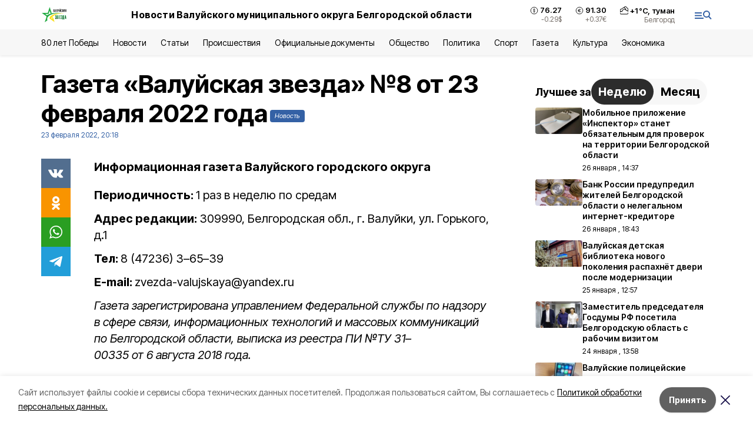

--- FILE ---
content_type: text/html; charset=utf-8
request_url: https://val-zvezda31.ru/news/gazeta/2022-02-23/gazeta-valuyskaya-zvezda-8-ot-23-fevralya-2022-goda-266163
body_size: 20577
content:
<!DOCTYPE html><html lang="ru" translate="no"><head><link rel="preconnect" href="https://fonts.googleapis.com"/><link rel="preconnect" href="https://fonts.gstatic.com" crossorigin="crossOrigin"/><script>window.yaContextCb = window.yaContextCb || []</script><script src="https://yandex.ru/ads/system/context.js" async=""></script><link rel="preconnect" href="https://fonts.gstatic.com" crossorigin /><meta charSet="utf-8"/><script async="" src="https://jsn.24smi.net/smi.js"></script><script>(window.smiq = window.smiq || []).push();</script><link rel="icon" href="https://val-zvezda31.ru/attachments/0b74d38e22c32eda2fe445df2d22aeba20528193/store/bb26daf0721ad919ab98520f0bca8690d29db0ec17f984b941843208cc24/val_favicon.ico" type="image/x-icon"/><style>:root {--active-color: #3461A5}</style><style>:root {--links-color: #3461A5</style><meta name="viewport" content="width=1250"/><meta name="yandex-verification" content="77c40f3e48342656"/><meta name="google-site-verification" content="UI8J-gM2GrQ70S9m3uvLMxqiX_T6L0Reali49NE-kSU"/><meta name="zen-verification"/><meta property="og:url" content="https://val-zvezda31.ru/news/gazeta/2022-02-23/gazeta-valuyskaya-zvezda-8-ot-23-fevralya-2022-goda-266163"/><meta property="og:type" content="article"/><link rel="canonical" href="https://val-zvezda31.ru/news/gazeta/2022-02-23/gazeta-valuyskaya-zvezda-8-ot-23-fevralya-2022-goda-266163"/><title>Газета «Валуйская звезда» №8 от 23 февраля 2022 года</title><meta property="og:title" content="Газета «Валуйская звезда» №8 от 23 февраля 2022 года"/><meta property="og:description" content="Информационная газета Валуйского городского округа"/><meta name="description" content="Информационная газета Валуйского городского округа"/><meta property="vk:image"/><meta property="twitter:image"/><meta property="og:image"/><link rel="amphtml" href="https://val-zvezda31.ru/news/gazeta/2022-02-23/gazeta-valuyskaya-zvezda-8-ot-23-fevralya-2022-goda-266163?amp=1"/><meta name="next-head-count" content="21"/><link rel="preload" href="/_next/static/css/7525cea062d9ba07.css" as="style"/><link rel="stylesheet" href="/_next/static/css/7525cea062d9ba07.css" data-n-g=""/><link rel="preload" href="/_next/static/css/733cdf5d842729ef.css" as="style"/><link rel="stylesheet" href="/_next/static/css/733cdf5d842729ef.css" data-n-p=""/><link rel="preload" href="/_next/static/css/4afd6468bc212200.css" as="style"/><link rel="stylesheet" href="/_next/static/css/4afd6468bc212200.css"/><link rel="preload" href="/_next/static/css/1a49467cac32826a.css" as="style"/><link rel="stylesheet" href="/_next/static/css/1a49467cac32826a.css"/><noscript data-n-css=""></noscript><script defer="" nomodule="" src="/_next/static/chunks/polyfills-5cd94c89d3acac5f.js"></script><script defer="" src="/_next/static/chunks/9856.ded1cf57c85110af.js"></script><script defer="" src="/_next/static/chunks/3562.eaede1d54f521626.js"></script><script src="/_next/static/chunks/webpack-606b0d219f2158c5.js" defer=""></script><script src="/_next/static/chunks/framework-568b840ecff66744.js" defer=""></script><script src="/_next/static/chunks/main-b3fb2db701131c64.js" defer=""></script><script src="/_next/static/chunks/pages/_app-732237c6c1065986.js" defer=""></script><script src="/_next/static/chunks/a4c92b5b-8873d9e3e06a0c69.js" defer=""></script><script src="/_next/static/chunks/2642-56c8aeb99d01ffb3.js" defer=""></script><script src="/_next/static/chunks/5917-949cd58c67d4f4f2.js" defer=""></script><script src="/_next/static/chunks/8127-1a99a37dbac18254.js" defer=""></script><script src="/_next/static/chunks/1770-7a6624c724bff677.js" defer=""></script><script src="/_next/static/chunks/7049-9913525f9aae816e.js" defer=""></script><script src="/_next/static/chunks/2260-239c596b6e8c5e9d.js" defer=""></script><script src="/_next/static/chunks/9773-1d20a0b1d40ece9b.js" defer=""></script><script src="/_next/static/chunks/pages/news/%5Brubric%5D/%5Bdate%5D/%5Bslug%5D-f3fe7bf9194c39a1.js" defer=""></script><script src="/_next/static/vJKOEWHQQpt8ahsMjg6QB/_buildManifest.js" defer=""></script><script src="/_next/static/vJKOEWHQQpt8ahsMjg6QB/_ssgManifest.js" defer=""></script><script src="/_next/static/vJKOEWHQQpt8ahsMjg6QB/_middlewareManifest.js" defer=""></script><style data-href="https://fonts.googleapis.com/css2?family=Inter:wght@300;400;600;700;800;900&family=Rubik:wght@400;500;700&family=Manrope:wght@300;700;800&family=Raleway:wght@800;900&family=Montserrat:wght@400;600;700;800;900&display=swap">@font-face{font-family:'Inter';font-style:normal;font-weight:300;font-display:swap;src:url(https://fonts.gstatic.com/s/inter/v19/UcCO3FwrK3iLTeHuS_nVMrMxCp50SjIw2boKoduKmMEVuOKfMZs.woff) format('woff')}@font-face{font-family:'Inter';font-style:normal;font-weight:400;font-display:swap;src:url(https://fonts.gstatic.com/s/inter/v19/UcCO3FwrK3iLTeHuS_nVMrMxCp50SjIw2boKoduKmMEVuLyfMZs.woff) format('woff')}@font-face{font-family:'Inter';font-style:normal;font-weight:600;font-display:swap;src:url(https://fonts.gstatic.com/s/inter/v19/UcCO3FwrK3iLTeHuS_nVMrMxCp50SjIw2boKoduKmMEVuGKYMZs.woff) format('woff')}@font-face{font-family:'Inter';font-style:normal;font-weight:700;font-display:swap;src:url(https://fonts.gstatic.com/s/inter/v19/UcCO3FwrK3iLTeHuS_nVMrMxCp50SjIw2boKoduKmMEVuFuYMZs.woff) format('woff')}@font-face{font-family:'Inter';font-style:normal;font-weight:800;font-display:swap;src:url(https://fonts.gstatic.com/s/inter/v19/UcCO3FwrK3iLTeHuS_nVMrMxCp50SjIw2boKoduKmMEVuDyYMZs.woff) format('woff')}@font-face{font-family:'Inter';font-style:normal;font-weight:900;font-display:swap;src:url(https://fonts.gstatic.com/s/inter/v19/UcCO3FwrK3iLTeHuS_nVMrMxCp50SjIw2boKoduKmMEVuBWYMZs.woff) format('woff')}@font-face{font-family:'Manrope';font-style:normal;font-weight:300;font-display:swap;src:url(https://fonts.gstatic.com/s/manrope/v20/xn7_YHE41ni1AdIRqAuZuw1Bx9mbZk6jFO_G.woff) format('woff')}@font-face{font-family:'Manrope';font-style:normal;font-weight:700;font-display:swap;src:url(https://fonts.gstatic.com/s/manrope/v20/xn7_YHE41ni1AdIRqAuZuw1Bx9mbZk4aE-_G.woff) format('woff')}@font-face{font-family:'Manrope';font-style:normal;font-weight:800;font-display:swap;src:url(https://fonts.gstatic.com/s/manrope/v20/xn7_YHE41ni1AdIRqAuZuw1Bx9mbZk59E-_G.woff) format('woff')}@font-face{font-family:'Montserrat';font-style:normal;font-weight:400;font-display:swap;src:url(https://fonts.gstatic.com/s/montserrat/v31/JTUHjIg1_i6t8kCHKm4532VJOt5-QNFgpCtr6Ew9.woff) format('woff')}@font-face{font-family:'Montserrat';font-style:normal;font-weight:600;font-display:swap;src:url(https://fonts.gstatic.com/s/montserrat/v31/JTUHjIg1_i6t8kCHKm4532VJOt5-QNFgpCu170w9.woff) format('woff')}@font-face{font-family:'Montserrat';font-style:normal;font-weight:700;font-display:swap;src:url(https://fonts.gstatic.com/s/montserrat/v31/JTUHjIg1_i6t8kCHKm4532VJOt5-QNFgpCuM70w9.woff) format('woff')}@font-face{font-family:'Montserrat';font-style:normal;font-weight:800;font-display:swap;src:url(https://fonts.gstatic.com/s/montserrat/v31/JTUHjIg1_i6t8kCHKm4532VJOt5-QNFgpCvr70w9.woff) format('woff')}@font-face{font-family:'Montserrat';font-style:normal;font-weight:900;font-display:swap;src:url(https://fonts.gstatic.com/s/montserrat/v31/JTUHjIg1_i6t8kCHKm4532VJOt5-QNFgpCvC70w9.woff) format('woff')}@font-face{font-family:'Raleway';font-style:normal;font-weight:800;font-display:swap;src:url(https://fonts.gstatic.com/s/raleway/v36/1Ptxg8zYS_SKggPN4iEgvnHyvveLxVtapYCM.woff) format('woff')}@font-face{font-family:'Raleway';font-style:normal;font-weight:900;font-display:swap;src:url(https://fonts.gstatic.com/s/raleway/v36/1Ptxg8zYS_SKggPN4iEgvnHyvveLxVtzpYCM.woff) format('woff')}@font-face{font-family:'Rubik';font-style:normal;font-weight:400;font-display:swap;src:url(https://fonts.gstatic.com/s/rubik/v30/iJWZBXyIfDnIV5PNhY1KTN7Z-Yh-B4i1Uw.woff) format('woff')}@font-face{font-family:'Rubik';font-style:normal;font-weight:500;font-display:swap;src:url(https://fonts.gstatic.com/s/rubik/v30/iJWZBXyIfDnIV5PNhY1KTN7Z-Yh-NYi1Uw.woff) format('woff')}@font-face{font-family:'Rubik';font-style:normal;font-weight:700;font-display:swap;src:url(https://fonts.gstatic.com/s/rubik/v30/iJWZBXyIfDnIV5PNhY1KTN7Z-Yh-4I-1Uw.woff) format('woff')}@font-face{font-family:'Inter';font-style:normal;font-weight:300;font-display:swap;src:url(https://fonts.gstatic.com/s/inter/v19/UcC73FwrK3iLTeHuS_nVMrMxCp50SjIa2JL7W0Q5n-wU.woff2) format('woff2');unicode-range:U+0460-052F,U+1C80-1C8A,U+20B4,U+2DE0-2DFF,U+A640-A69F,U+FE2E-FE2F}@font-face{font-family:'Inter';font-style:normal;font-weight:300;font-display:swap;src:url(https://fonts.gstatic.com/s/inter/v19/UcC73FwrK3iLTeHuS_nVMrMxCp50SjIa0ZL7W0Q5n-wU.woff2) format('woff2');unicode-range:U+0301,U+0400-045F,U+0490-0491,U+04B0-04B1,U+2116}@font-face{font-family:'Inter';font-style:normal;font-weight:300;font-display:swap;src:url(https://fonts.gstatic.com/s/inter/v19/UcC73FwrK3iLTeHuS_nVMrMxCp50SjIa2ZL7W0Q5n-wU.woff2) format('woff2');unicode-range:U+1F00-1FFF}@font-face{font-family:'Inter';font-style:normal;font-weight:300;font-display:swap;src:url(https://fonts.gstatic.com/s/inter/v19/UcC73FwrK3iLTeHuS_nVMrMxCp50SjIa1pL7W0Q5n-wU.woff2) format('woff2');unicode-range:U+0370-0377,U+037A-037F,U+0384-038A,U+038C,U+038E-03A1,U+03A3-03FF}@font-face{font-family:'Inter';font-style:normal;font-weight:300;font-display:swap;src:url(https://fonts.gstatic.com/s/inter/v19/UcC73FwrK3iLTeHuS_nVMrMxCp50SjIa2pL7W0Q5n-wU.woff2) format('woff2');unicode-range:U+0102-0103,U+0110-0111,U+0128-0129,U+0168-0169,U+01A0-01A1,U+01AF-01B0,U+0300-0301,U+0303-0304,U+0308-0309,U+0323,U+0329,U+1EA0-1EF9,U+20AB}@font-face{font-family:'Inter';font-style:normal;font-weight:300;font-display:swap;src:url(https://fonts.gstatic.com/s/inter/v19/UcC73FwrK3iLTeHuS_nVMrMxCp50SjIa25L7W0Q5n-wU.woff2) format('woff2');unicode-range:U+0100-02BA,U+02BD-02C5,U+02C7-02CC,U+02CE-02D7,U+02DD-02FF,U+0304,U+0308,U+0329,U+1D00-1DBF,U+1E00-1E9F,U+1EF2-1EFF,U+2020,U+20A0-20AB,U+20AD-20C0,U+2113,U+2C60-2C7F,U+A720-A7FF}@font-face{font-family:'Inter';font-style:normal;font-weight:300;font-display:swap;src:url(https://fonts.gstatic.com/s/inter/v19/UcC73FwrK3iLTeHuS_nVMrMxCp50SjIa1ZL7W0Q5nw.woff2) format('woff2');unicode-range:U+0000-00FF,U+0131,U+0152-0153,U+02BB-02BC,U+02C6,U+02DA,U+02DC,U+0304,U+0308,U+0329,U+2000-206F,U+20AC,U+2122,U+2191,U+2193,U+2212,U+2215,U+FEFF,U+FFFD}@font-face{font-family:'Inter';font-style:normal;font-weight:400;font-display:swap;src:url(https://fonts.gstatic.com/s/inter/v19/UcC73FwrK3iLTeHuS_nVMrMxCp50SjIa2JL7W0Q5n-wU.woff2) format('woff2');unicode-range:U+0460-052F,U+1C80-1C8A,U+20B4,U+2DE0-2DFF,U+A640-A69F,U+FE2E-FE2F}@font-face{font-family:'Inter';font-style:normal;font-weight:400;font-display:swap;src:url(https://fonts.gstatic.com/s/inter/v19/UcC73FwrK3iLTeHuS_nVMrMxCp50SjIa0ZL7W0Q5n-wU.woff2) format('woff2');unicode-range:U+0301,U+0400-045F,U+0490-0491,U+04B0-04B1,U+2116}@font-face{font-family:'Inter';font-style:normal;font-weight:400;font-display:swap;src:url(https://fonts.gstatic.com/s/inter/v19/UcC73FwrK3iLTeHuS_nVMrMxCp50SjIa2ZL7W0Q5n-wU.woff2) format('woff2');unicode-range:U+1F00-1FFF}@font-face{font-family:'Inter';font-style:normal;font-weight:400;font-display:swap;src:url(https://fonts.gstatic.com/s/inter/v19/UcC73FwrK3iLTeHuS_nVMrMxCp50SjIa1pL7W0Q5n-wU.woff2) format('woff2');unicode-range:U+0370-0377,U+037A-037F,U+0384-038A,U+038C,U+038E-03A1,U+03A3-03FF}@font-face{font-family:'Inter';font-style:normal;font-weight:400;font-display:swap;src:url(https://fonts.gstatic.com/s/inter/v19/UcC73FwrK3iLTeHuS_nVMrMxCp50SjIa2pL7W0Q5n-wU.woff2) format('woff2');unicode-range:U+0102-0103,U+0110-0111,U+0128-0129,U+0168-0169,U+01A0-01A1,U+01AF-01B0,U+0300-0301,U+0303-0304,U+0308-0309,U+0323,U+0329,U+1EA0-1EF9,U+20AB}@font-face{font-family:'Inter';font-style:normal;font-weight:400;font-display:swap;src:url(https://fonts.gstatic.com/s/inter/v19/UcC73FwrK3iLTeHuS_nVMrMxCp50SjIa25L7W0Q5n-wU.woff2) format('woff2');unicode-range:U+0100-02BA,U+02BD-02C5,U+02C7-02CC,U+02CE-02D7,U+02DD-02FF,U+0304,U+0308,U+0329,U+1D00-1DBF,U+1E00-1E9F,U+1EF2-1EFF,U+2020,U+20A0-20AB,U+20AD-20C0,U+2113,U+2C60-2C7F,U+A720-A7FF}@font-face{font-family:'Inter';font-style:normal;font-weight:400;font-display:swap;src:url(https://fonts.gstatic.com/s/inter/v19/UcC73FwrK3iLTeHuS_nVMrMxCp50SjIa1ZL7W0Q5nw.woff2) format('woff2');unicode-range:U+0000-00FF,U+0131,U+0152-0153,U+02BB-02BC,U+02C6,U+02DA,U+02DC,U+0304,U+0308,U+0329,U+2000-206F,U+20AC,U+2122,U+2191,U+2193,U+2212,U+2215,U+FEFF,U+FFFD}@font-face{font-family:'Inter';font-style:normal;font-weight:600;font-display:swap;src:url(https://fonts.gstatic.com/s/inter/v19/UcC73FwrK3iLTeHuS_nVMrMxCp50SjIa2JL7W0Q5n-wU.woff2) format('woff2');unicode-range:U+0460-052F,U+1C80-1C8A,U+20B4,U+2DE0-2DFF,U+A640-A69F,U+FE2E-FE2F}@font-face{font-family:'Inter';font-style:normal;font-weight:600;font-display:swap;src:url(https://fonts.gstatic.com/s/inter/v19/UcC73FwrK3iLTeHuS_nVMrMxCp50SjIa0ZL7W0Q5n-wU.woff2) format('woff2');unicode-range:U+0301,U+0400-045F,U+0490-0491,U+04B0-04B1,U+2116}@font-face{font-family:'Inter';font-style:normal;font-weight:600;font-display:swap;src:url(https://fonts.gstatic.com/s/inter/v19/UcC73FwrK3iLTeHuS_nVMrMxCp50SjIa2ZL7W0Q5n-wU.woff2) format('woff2');unicode-range:U+1F00-1FFF}@font-face{font-family:'Inter';font-style:normal;font-weight:600;font-display:swap;src:url(https://fonts.gstatic.com/s/inter/v19/UcC73FwrK3iLTeHuS_nVMrMxCp50SjIa1pL7W0Q5n-wU.woff2) format('woff2');unicode-range:U+0370-0377,U+037A-037F,U+0384-038A,U+038C,U+038E-03A1,U+03A3-03FF}@font-face{font-family:'Inter';font-style:normal;font-weight:600;font-display:swap;src:url(https://fonts.gstatic.com/s/inter/v19/UcC73FwrK3iLTeHuS_nVMrMxCp50SjIa2pL7W0Q5n-wU.woff2) format('woff2');unicode-range:U+0102-0103,U+0110-0111,U+0128-0129,U+0168-0169,U+01A0-01A1,U+01AF-01B0,U+0300-0301,U+0303-0304,U+0308-0309,U+0323,U+0329,U+1EA0-1EF9,U+20AB}@font-face{font-family:'Inter';font-style:normal;font-weight:600;font-display:swap;src:url(https://fonts.gstatic.com/s/inter/v19/UcC73FwrK3iLTeHuS_nVMrMxCp50SjIa25L7W0Q5n-wU.woff2) format('woff2');unicode-range:U+0100-02BA,U+02BD-02C5,U+02C7-02CC,U+02CE-02D7,U+02DD-02FF,U+0304,U+0308,U+0329,U+1D00-1DBF,U+1E00-1E9F,U+1EF2-1EFF,U+2020,U+20A0-20AB,U+20AD-20C0,U+2113,U+2C60-2C7F,U+A720-A7FF}@font-face{font-family:'Inter';font-style:normal;font-weight:600;font-display:swap;src:url(https://fonts.gstatic.com/s/inter/v19/UcC73FwrK3iLTeHuS_nVMrMxCp50SjIa1ZL7W0Q5nw.woff2) format('woff2');unicode-range:U+0000-00FF,U+0131,U+0152-0153,U+02BB-02BC,U+02C6,U+02DA,U+02DC,U+0304,U+0308,U+0329,U+2000-206F,U+20AC,U+2122,U+2191,U+2193,U+2212,U+2215,U+FEFF,U+FFFD}@font-face{font-family:'Inter';font-style:normal;font-weight:700;font-display:swap;src:url(https://fonts.gstatic.com/s/inter/v19/UcC73FwrK3iLTeHuS_nVMrMxCp50SjIa2JL7W0Q5n-wU.woff2) format('woff2');unicode-range:U+0460-052F,U+1C80-1C8A,U+20B4,U+2DE0-2DFF,U+A640-A69F,U+FE2E-FE2F}@font-face{font-family:'Inter';font-style:normal;font-weight:700;font-display:swap;src:url(https://fonts.gstatic.com/s/inter/v19/UcC73FwrK3iLTeHuS_nVMrMxCp50SjIa0ZL7W0Q5n-wU.woff2) format('woff2');unicode-range:U+0301,U+0400-045F,U+0490-0491,U+04B0-04B1,U+2116}@font-face{font-family:'Inter';font-style:normal;font-weight:700;font-display:swap;src:url(https://fonts.gstatic.com/s/inter/v19/UcC73FwrK3iLTeHuS_nVMrMxCp50SjIa2ZL7W0Q5n-wU.woff2) format('woff2');unicode-range:U+1F00-1FFF}@font-face{font-family:'Inter';font-style:normal;font-weight:700;font-display:swap;src:url(https://fonts.gstatic.com/s/inter/v19/UcC73FwrK3iLTeHuS_nVMrMxCp50SjIa1pL7W0Q5n-wU.woff2) format('woff2');unicode-range:U+0370-0377,U+037A-037F,U+0384-038A,U+038C,U+038E-03A1,U+03A3-03FF}@font-face{font-family:'Inter';font-style:normal;font-weight:700;font-display:swap;src:url(https://fonts.gstatic.com/s/inter/v19/UcC73FwrK3iLTeHuS_nVMrMxCp50SjIa2pL7W0Q5n-wU.woff2) format('woff2');unicode-range:U+0102-0103,U+0110-0111,U+0128-0129,U+0168-0169,U+01A0-01A1,U+01AF-01B0,U+0300-0301,U+0303-0304,U+0308-0309,U+0323,U+0329,U+1EA0-1EF9,U+20AB}@font-face{font-family:'Inter';font-style:normal;font-weight:700;font-display:swap;src:url(https://fonts.gstatic.com/s/inter/v19/UcC73FwrK3iLTeHuS_nVMrMxCp50SjIa25L7W0Q5n-wU.woff2) format('woff2');unicode-range:U+0100-02BA,U+02BD-02C5,U+02C7-02CC,U+02CE-02D7,U+02DD-02FF,U+0304,U+0308,U+0329,U+1D00-1DBF,U+1E00-1E9F,U+1EF2-1EFF,U+2020,U+20A0-20AB,U+20AD-20C0,U+2113,U+2C60-2C7F,U+A720-A7FF}@font-face{font-family:'Inter';font-style:normal;font-weight:700;font-display:swap;src:url(https://fonts.gstatic.com/s/inter/v19/UcC73FwrK3iLTeHuS_nVMrMxCp50SjIa1ZL7W0Q5nw.woff2) format('woff2');unicode-range:U+0000-00FF,U+0131,U+0152-0153,U+02BB-02BC,U+02C6,U+02DA,U+02DC,U+0304,U+0308,U+0329,U+2000-206F,U+20AC,U+2122,U+2191,U+2193,U+2212,U+2215,U+FEFF,U+FFFD}@font-face{font-family:'Inter';font-style:normal;font-weight:800;font-display:swap;src:url(https://fonts.gstatic.com/s/inter/v19/UcC73FwrK3iLTeHuS_nVMrMxCp50SjIa2JL7W0Q5n-wU.woff2) format('woff2');unicode-range:U+0460-052F,U+1C80-1C8A,U+20B4,U+2DE0-2DFF,U+A640-A69F,U+FE2E-FE2F}@font-face{font-family:'Inter';font-style:normal;font-weight:800;font-display:swap;src:url(https://fonts.gstatic.com/s/inter/v19/UcC73FwrK3iLTeHuS_nVMrMxCp50SjIa0ZL7W0Q5n-wU.woff2) format('woff2');unicode-range:U+0301,U+0400-045F,U+0490-0491,U+04B0-04B1,U+2116}@font-face{font-family:'Inter';font-style:normal;font-weight:800;font-display:swap;src:url(https://fonts.gstatic.com/s/inter/v19/UcC73FwrK3iLTeHuS_nVMrMxCp50SjIa2ZL7W0Q5n-wU.woff2) format('woff2');unicode-range:U+1F00-1FFF}@font-face{font-family:'Inter';font-style:normal;font-weight:800;font-display:swap;src:url(https://fonts.gstatic.com/s/inter/v19/UcC73FwrK3iLTeHuS_nVMrMxCp50SjIa1pL7W0Q5n-wU.woff2) format('woff2');unicode-range:U+0370-0377,U+037A-037F,U+0384-038A,U+038C,U+038E-03A1,U+03A3-03FF}@font-face{font-family:'Inter';font-style:normal;font-weight:800;font-display:swap;src:url(https://fonts.gstatic.com/s/inter/v19/UcC73FwrK3iLTeHuS_nVMrMxCp50SjIa2pL7W0Q5n-wU.woff2) format('woff2');unicode-range:U+0102-0103,U+0110-0111,U+0128-0129,U+0168-0169,U+01A0-01A1,U+01AF-01B0,U+0300-0301,U+0303-0304,U+0308-0309,U+0323,U+0329,U+1EA0-1EF9,U+20AB}@font-face{font-family:'Inter';font-style:normal;font-weight:800;font-display:swap;src:url(https://fonts.gstatic.com/s/inter/v19/UcC73FwrK3iLTeHuS_nVMrMxCp50SjIa25L7W0Q5n-wU.woff2) format('woff2');unicode-range:U+0100-02BA,U+02BD-02C5,U+02C7-02CC,U+02CE-02D7,U+02DD-02FF,U+0304,U+0308,U+0329,U+1D00-1DBF,U+1E00-1E9F,U+1EF2-1EFF,U+2020,U+20A0-20AB,U+20AD-20C0,U+2113,U+2C60-2C7F,U+A720-A7FF}@font-face{font-family:'Inter';font-style:normal;font-weight:800;font-display:swap;src:url(https://fonts.gstatic.com/s/inter/v19/UcC73FwrK3iLTeHuS_nVMrMxCp50SjIa1ZL7W0Q5nw.woff2) format('woff2');unicode-range:U+0000-00FF,U+0131,U+0152-0153,U+02BB-02BC,U+02C6,U+02DA,U+02DC,U+0304,U+0308,U+0329,U+2000-206F,U+20AC,U+2122,U+2191,U+2193,U+2212,U+2215,U+FEFF,U+FFFD}@font-face{font-family:'Inter';font-style:normal;font-weight:900;font-display:swap;src:url(https://fonts.gstatic.com/s/inter/v19/UcC73FwrK3iLTeHuS_nVMrMxCp50SjIa2JL7W0Q5n-wU.woff2) format('woff2');unicode-range:U+0460-052F,U+1C80-1C8A,U+20B4,U+2DE0-2DFF,U+A640-A69F,U+FE2E-FE2F}@font-face{font-family:'Inter';font-style:normal;font-weight:900;font-display:swap;src:url(https://fonts.gstatic.com/s/inter/v19/UcC73FwrK3iLTeHuS_nVMrMxCp50SjIa0ZL7W0Q5n-wU.woff2) format('woff2');unicode-range:U+0301,U+0400-045F,U+0490-0491,U+04B0-04B1,U+2116}@font-face{font-family:'Inter';font-style:normal;font-weight:900;font-display:swap;src:url(https://fonts.gstatic.com/s/inter/v19/UcC73FwrK3iLTeHuS_nVMrMxCp50SjIa2ZL7W0Q5n-wU.woff2) format('woff2');unicode-range:U+1F00-1FFF}@font-face{font-family:'Inter';font-style:normal;font-weight:900;font-display:swap;src:url(https://fonts.gstatic.com/s/inter/v19/UcC73FwrK3iLTeHuS_nVMrMxCp50SjIa1pL7W0Q5n-wU.woff2) format('woff2');unicode-range:U+0370-0377,U+037A-037F,U+0384-038A,U+038C,U+038E-03A1,U+03A3-03FF}@font-face{font-family:'Inter';font-style:normal;font-weight:900;font-display:swap;src:url(https://fonts.gstatic.com/s/inter/v19/UcC73FwrK3iLTeHuS_nVMrMxCp50SjIa2pL7W0Q5n-wU.woff2) format('woff2');unicode-range:U+0102-0103,U+0110-0111,U+0128-0129,U+0168-0169,U+01A0-01A1,U+01AF-01B0,U+0300-0301,U+0303-0304,U+0308-0309,U+0323,U+0329,U+1EA0-1EF9,U+20AB}@font-face{font-family:'Inter';font-style:normal;font-weight:900;font-display:swap;src:url(https://fonts.gstatic.com/s/inter/v19/UcC73FwrK3iLTeHuS_nVMrMxCp50SjIa25L7W0Q5n-wU.woff2) format('woff2');unicode-range:U+0100-02BA,U+02BD-02C5,U+02C7-02CC,U+02CE-02D7,U+02DD-02FF,U+0304,U+0308,U+0329,U+1D00-1DBF,U+1E00-1E9F,U+1EF2-1EFF,U+2020,U+20A0-20AB,U+20AD-20C0,U+2113,U+2C60-2C7F,U+A720-A7FF}@font-face{font-family:'Inter';font-style:normal;font-weight:900;font-display:swap;src:url(https://fonts.gstatic.com/s/inter/v19/UcC73FwrK3iLTeHuS_nVMrMxCp50SjIa1ZL7W0Q5nw.woff2) format('woff2');unicode-range:U+0000-00FF,U+0131,U+0152-0153,U+02BB-02BC,U+02C6,U+02DA,U+02DC,U+0304,U+0308,U+0329,U+2000-206F,U+20AC,U+2122,U+2191,U+2193,U+2212,U+2215,U+FEFF,U+FFFD}@font-face{font-family:'Manrope';font-style:normal;font-weight:300;font-display:swap;src:url(https://fonts.gstatic.com/s/manrope/v20/xn7gYHE41ni1AdIRggqxSvfedN62Zw.woff2) format('woff2');unicode-range:U+0460-052F,U+1C80-1C8A,U+20B4,U+2DE0-2DFF,U+A640-A69F,U+FE2E-FE2F}@font-face{font-family:'Manrope';font-style:normal;font-weight:300;font-display:swap;src:url(https://fonts.gstatic.com/s/manrope/v20/xn7gYHE41ni1AdIRggOxSvfedN62Zw.woff2) format('woff2');unicode-range:U+0301,U+0400-045F,U+0490-0491,U+04B0-04B1,U+2116}@font-face{font-family:'Manrope';font-style:normal;font-weight:300;font-display:swap;src:url(https://fonts.gstatic.com/s/manrope/v20/xn7gYHE41ni1AdIRggSxSvfedN62Zw.woff2) format('woff2');unicode-range:U+0370-0377,U+037A-037F,U+0384-038A,U+038C,U+038E-03A1,U+03A3-03FF}@font-face{font-family:'Manrope';font-style:normal;font-weight:300;font-display:swap;src:url(https://fonts.gstatic.com/s/manrope/v20/xn7gYHE41ni1AdIRggixSvfedN62Zw.woff2) format('woff2');unicode-range:U+0102-0103,U+0110-0111,U+0128-0129,U+0168-0169,U+01A0-01A1,U+01AF-01B0,U+0300-0301,U+0303-0304,U+0308-0309,U+0323,U+0329,U+1EA0-1EF9,U+20AB}@font-face{font-family:'Manrope';font-style:normal;font-weight:300;font-display:swap;src:url(https://fonts.gstatic.com/s/manrope/v20/xn7gYHE41ni1AdIRggmxSvfedN62Zw.woff2) format('woff2');unicode-range:U+0100-02BA,U+02BD-02C5,U+02C7-02CC,U+02CE-02D7,U+02DD-02FF,U+0304,U+0308,U+0329,U+1D00-1DBF,U+1E00-1E9F,U+1EF2-1EFF,U+2020,U+20A0-20AB,U+20AD-20C0,U+2113,U+2C60-2C7F,U+A720-A7FF}@font-face{font-family:'Manrope';font-style:normal;font-weight:300;font-display:swap;src:url(https://fonts.gstatic.com/s/manrope/v20/xn7gYHE41ni1AdIRggexSvfedN4.woff2) format('woff2');unicode-range:U+0000-00FF,U+0131,U+0152-0153,U+02BB-02BC,U+02C6,U+02DA,U+02DC,U+0304,U+0308,U+0329,U+2000-206F,U+20AC,U+2122,U+2191,U+2193,U+2212,U+2215,U+FEFF,U+FFFD}@font-face{font-family:'Manrope';font-style:normal;font-weight:700;font-display:swap;src:url(https://fonts.gstatic.com/s/manrope/v20/xn7gYHE41ni1AdIRggqxSvfedN62Zw.woff2) format('woff2');unicode-range:U+0460-052F,U+1C80-1C8A,U+20B4,U+2DE0-2DFF,U+A640-A69F,U+FE2E-FE2F}@font-face{font-family:'Manrope';font-style:normal;font-weight:700;font-display:swap;src:url(https://fonts.gstatic.com/s/manrope/v20/xn7gYHE41ni1AdIRggOxSvfedN62Zw.woff2) format('woff2');unicode-range:U+0301,U+0400-045F,U+0490-0491,U+04B0-04B1,U+2116}@font-face{font-family:'Manrope';font-style:normal;font-weight:700;font-display:swap;src:url(https://fonts.gstatic.com/s/manrope/v20/xn7gYHE41ni1AdIRggSxSvfedN62Zw.woff2) format('woff2');unicode-range:U+0370-0377,U+037A-037F,U+0384-038A,U+038C,U+038E-03A1,U+03A3-03FF}@font-face{font-family:'Manrope';font-style:normal;font-weight:700;font-display:swap;src:url(https://fonts.gstatic.com/s/manrope/v20/xn7gYHE41ni1AdIRggixSvfedN62Zw.woff2) format('woff2');unicode-range:U+0102-0103,U+0110-0111,U+0128-0129,U+0168-0169,U+01A0-01A1,U+01AF-01B0,U+0300-0301,U+0303-0304,U+0308-0309,U+0323,U+0329,U+1EA0-1EF9,U+20AB}@font-face{font-family:'Manrope';font-style:normal;font-weight:700;font-display:swap;src:url(https://fonts.gstatic.com/s/manrope/v20/xn7gYHE41ni1AdIRggmxSvfedN62Zw.woff2) format('woff2');unicode-range:U+0100-02BA,U+02BD-02C5,U+02C7-02CC,U+02CE-02D7,U+02DD-02FF,U+0304,U+0308,U+0329,U+1D00-1DBF,U+1E00-1E9F,U+1EF2-1EFF,U+2020,U+20A0-20AB,U+20AD-20C0,U+2113,U+2C60-2C7F,U+A720-A7FF}@font-face{font-family:'Manrope';font-style:normal;font-weight:700;font-display:swap;src:url(https://fonts.gstatic.com/s/manrope/v20/xn7gYHE41ni1AdIRggexSvfedN4.woff2) format('woff2');unicode-range:U+0000-00FF,U+0131,U+0152-0153,U+02BB-02BC,U+02C6,U+02DA,U+02DC,U+0304,U+0308,U+0329,U+2000-206F,U+20AC,U+2122,U+2191,U+2193,U+2212,U+2215,U+FEFF,U+FFFD}@font-face{font-family:'Manrope';font-style:normal;font-weight:800;font-display:swap;src:url(https://fonts.gstatic.com/s/manrope/v20/xn7gYHE41ni1AdIRggqxSvfedN62Zw.woff2) format('woff2');unicode-range:U+0460-052F,U+1C80-1C8A,U+20B4,U+2DE0-2DFF,U+A640-A69F,U+FE2E-FE2F}@font-face{font-family:'Manrope';font-style:normal;font-weight:800;font-display:swap;src:url(https://fonts.gstatic.com/s/manrope/v20/xn7gYHE41ni1AdIRggOxSvfedN62Zw.woff2) format('woff2');unicode-range:U+0301,U+0400-045F,U+0490-0491,U+04B0-04B1,U+2116}@font-face{font-family:'Manrope';font-style:normal;font-weight:800;font-display:swap;src:url(https://fonts.gstatic.com/s/manrope/v20/xn7gYHE41ni1AdIRggSxSvfedN62Zw.woff2) format('woff2');unicode-range:U+0370-0377,U+037A-037F,U+0384-038A,U+038C,U+038E-03A1,U+03A3-03FF}@font-face{font-family:'Manrope';font-style:normal;font-weight:800;font-display:swap;src:url(https://fonts.gstatic.com/s/manrope/v20/xn7gYHE41ni1AdIRggixSvfedN62Zw.woff2) format('woff2');unicode-range:U+0102-0103,U+0110-0111,U+0128-0129,U+0168-0169,U+01A0-01A1,U+01AF-01B0,U+0300-0301,U+0303-0304,U+0308-0309,U+0323,U+0329,U+1EA0-1EF9,U+20AB}@font-face{font-family:'Manrope';font-style:normal;font-weight:800;font-display:swap;src:url(https://fonts.gstatic.com/s/manrope/v20/xn7gYHE41ni1AdIRggmxSvfedN62Zw.woff2) format('woff2');unicode-range:U+0100-02BA,U+02BD-02C5,U+02C7-02CC,U+02CE-02D7,U+02DD-02FF,U+0304,U+0308,U+0329,U+1D00-1DBF,U+1E00-1E9F,U+1EF2-1EFF,U+2020,U+20A0-20AB,U+20AD-20C0,U+2113,U+2C60-2C7F,U+A720-A7FF}@font-face{font-family:'Manrope';font-style:normal;font-weight:800;font-display:swap;src:url(https://fonts.gstatic.com/s/manrope/v20/xn7gYHE41ni1AdIRggexSvfedN4.woff2) format('woff2');unicode-range:U+0000-00FF,U+0131,U+0152-0153,U+02BB-02BC,U+02C6,U+02DA,U+02DC,U+0304,U+0308,U+0329,U+2000-206F,U+20AC,U+2122,U+2191,U+2193,U+2212,U+2215,U+FEFF,U+FFFD}@font-face{font-family:'Montserrat';font-style:normal;font-weight:400;font-display:swap;src:url(https://fonts.gstatic.com/s/montserrat/v31/JTUSjIg1_i6t8kCHKm459WRhyyTh89ZNpQ.woff2) format('woff2');unicode-range:U+0460-052F,U+1C80-1C8A,U+20B4,U+2DE0-2DFF,U+A640-A69F,U+FE2E-FE2F}@font-face{font-family:'Montserrat';font-style:normal;font-weight:400;font-display:swap;src:url(https://fonts.gstatic.com/s/montserrat/v31/JTUSjIg1_i6t8kCHKm459W1hyyTh89ZNpQ.woff2) format('woff2');unicode-range:U+0301,U+0400-045F,U+0490-0491,U+04B0-04B1,U+2116}@font-face{font-family:'Montserrat';font-style:normal;font-weight:400;font-display:swap;src:url(https://fonts.gstatic.com/s/montserrat/v31/JTUSjIg1_i6t8kCHKm459WZhyyTh89ZNpQ.woff2) format('woff2');unicode-range:U+0102-0103,U+0110-0111,U+0128-0129,U+0168-0169,U+01A0-01A1,U+01AF-01B0,U+0300-0301,U+0303-0304,U+0308-0309,U+0323,U+0329,U+1EA0-1EF9,U+20AB}@font-face{font-family:'Montserrat';font-style:normal;font-weight:400;font-display:swap;src:url(https://fonts.gstatic.com/s/montserrat/v31/JTUSjIg1_i6t8kCHKm459WdhyyTh89ZNpQ.woff2) format('woff2');unicode-range:U+0100-02BA,U+02BD-02C5,U+02C7-02CC,U+02CE-02D7,U+02DD-02FF,U+0304,U+0308,U+0329,U+1D00-1DBF,U+1E00-1E9F,U+1EF2-1EFF,U+2020,U+20A0-20AB,U+20AD-20C0,U+2113,U+2C60-2C7F,U+A720-A7FF}@font-face{font-family:'Montserrat';font-style:normal;font-weight:400;font-display:swap;src:url(https://fonts.gstatic.com/s/montserrat/v31/JTUSjIg1_i6t8kCHKm459WlhyyTh89Y.woff2) format('woff2');unicode-range:U+0000-00FF,U+0131,U+0152-0153,U+02BB-02BC,U+02C6,U+02DA,U+02DC,U+0304,U+0308,U+0329,U+2000-206F,U+20AC,U+2122,U+2191,U+2193,U+2212,U+2215,U+FEFF,U+FFFD}@font-face{font-family:'Montserrat';font-style:normal;font-weight:600;font-display:swap;src:url(https://fonts.gstatic.com/s/montserrat/v31/JTUSjIg1_i6t8kCHKm459WRhyyTh89ZNpQ.woff2) format('woff2');unicode-range:U+0460-052F,U+1C80-1C8A,U+20B4,U+2DE0-2DFF,U+A640-A69F,U+FE2E-FE2F}@font-face{font-family:'Montserrat';font-style:normal;font-weight:600;font-display:swap;src:url(https://fonts.gstatic.com/s/montserrat/v31/JTUSjIg1_i6t8kCHKm459W1hyyTh89ZNpQ.woff2) format('woff2');unicode-range:U+0301,U+0400-045F,U+0490-0491,U+04B0-04B1,U+2116}@font-face{font-family:'Montserrat';font-style:normal;font-weight:600;font-display:swap;src:url(https://fonts.gstatic.com/s/montserrat/v31/JTUSjIg1_i6t8kCHKm459WZhyyTh89ZNpQ.woff2) format('woff2');unicode-range:U+0102-0103,U+0110-0111,U+0128-0129,U+0168-0169,U+01A0-01A1,U+01AF-01B0,U+0300-0301,U+0303-0304,U+0308-0309,U+0323,U+0329,U+1EA0-1EF9,U+20AB}@font-face{font-family:'Montserrat';font-style:normal;font-weight:600;font-display:swap;src:url(https://fonts.gstatic.com/s/montserrat/v31/JTUSjIg1_i6t8kCHKm459WdhyyTh89ZNpQ.woff2) format('woff2');unicode-range:U+0100-02BA,U+02BD-02C5,U+02C7-02CC,U+02CE-02D7,U+02DD-02FF,U+0304,U+0308,U+0329,U+1D00-1DBF,U+1E00-1E9F,U+1EF2-1EFF,U+2020,U+20A0-20AB,U+20AD-20C0,U+2113,U+2C60-2C7F,U+A720-A7FF}@font-face{font-family:'Montserrat';font-style:normal;font-weight:600;font-display:swap;src:url(https://fonts.gstatic.com/s/montserrat/v31/JTUSjIg1_i6t8kCHKm459WlhyyTh89Y.woff2) format('woff2');unicode-range:U+0000-00FF,U+0131,U+0152-0153,U+02BB-02BC,U+02C6,U+02DA,U+02DC,U+0304,U+0308,U+0329,U+2000-206F,U+20AC,U+2122,U+2191,U+2193,U+2212,U+2215,U+FEFF,U+FFFD}@font-face{font-family:'Montserrat';font-style:normal;font-weight:700;font-display:swap;src:url(https://fonts.gstatic.com/s/montserrat/v31/JTUSjIg1_i6t8kCHKm459WRhyyTh89ZNpQ.woff2) format('woff2');unicode-range:U+0460-052F,U+1C80-1C8A,U+20B4,U+2DE0-2DFF,U+A640-A69F,U+FE2E-FE2F}@font-face{font-family:'Montserrat';font-style:normal;font-weight:700;font-display:swap;src:url(https://fonts.gstatic.com/s/montserrat/v31/JTUSjIg1_i6t8kCHKm459W1hyyTh89ZNpQ.woff2) format('woff2');unicode-range:U+0301,U+0400-045F,U+0490-0491,U+04B0-04B1,U+2116}@font-face{font-family:'Montserrat';font-style:normal;font-weight:700;font-display:swap;src:url(https://fonts.gstatic.com/s/montserrat/v31/JTUSjIg1_i6t8kCHKm459WZhyyTh89ZNpQ.woff2) format('woff2');unicode-range:U+0102-0103,U+0110-0111,U+0128-0129,U+0168-0169,U+01A0-01A1,U+01AF-01B0,U+0300-0301,U+0303-0304,U+0308-0309,U+0323,U+0329,U+1EA0-1EF9,U+20AB}@font-face{font-family:'Montserrat';font-style:normal;font-weight:700;font-display:swap;src:url(https://fonts.gstatic.com/s/montserrat/v31/JTUSjIg1_i6t8kCHKm459WdhyyTh89ZNpQ.woff2) format('woff2');unicode-range:U+0100-02BA,U+02BD-02C5,U+02C7-02CC,U+02CE-02D7,U+02DD-02FF,U+0304,U+0308,U+0329,U+1D00-1DBF,U+1E00-1E9F,U+1EF2-1EFF,U+2020,U+20A0-20AB,U+20AD-20C0,U+2113,U+2C60-2C7F,U+A720-A7FF}@font-face{font-family:'Montserrat';font-style:normal;font-weight:700;font-display:swap;src:url(https://fonts.gstatic.com/s/montserrat/v31/JTUSjIg1_i6t8kCHKm459WlhyyTh89Y.woff2) format('woff2');unicode-range:U+0000-00FF,U+0131,U+0152-0153,U+02BB-02BC,U+02C6,U+02DA,U+02DC,U+0304,U+0308,U+0329,U+2000-206F,U+20AC,U+2122,U+2191,U+2193,U+2212,U+2215,U+FEFF,U+FFFD}@font-face{font-family:'Montserrat';font-style:normal;font-weight:800;font-display:swap;src:url(https://fonts.gstatic.com/s/montserrat/v31/JTUSjIg1_i6t8kCHKm459WRhyyTh89ZNpQ.woff2) format('woff2');unicode-range:U+0460-052F,U+1C80-1C8A,U+20B4,U+2DE0-2DFF,U+A640-A69F,U+FE2E-FE2F}@font-face{font-family:'Montserrat';font-style:normal;font-weight:800;font-display:swap;src:url(https://fonts.gstatic.com/s/montserrat/v31/JTUSjIg1_i6t8kCHKm459W1hyyTh89ZNpQ.woff2) format('woff2');unicode-range:U+0301,U+0400-045F,U+0490-0491,U+04B0-04B1,U+2116}@font-face{font-family:'Montserrat';font-style:normal;font-weight:800;font-display:swap;src:url(https://fonts.gstatic.com/s/montserrat/v31/JTUSjIg1_i6t8kCHKm459WZhyyTh89ZNpQ.woff2) format('woff2');unicode-range:U+0102-0103,U+0110-0111,U+0128-0129,U+0168-0169,U+01A0-01A1,U+01AF-01B0,U+0300-0301,U+0303-0304,U+0308-0309,U+0323,U+0329,U+1EA0-1EF9,U+20AB}@font-face{font-family:'Montserrat';font-style:normal;font-weight:800;font-display:swap;src:url(https://fonts.gstatic.com/s/montserrat/v31/JTUSjIg1_i6t8kCHKm459WdhyyTh89ZNpQ.woff2) format('woff2');unicode-range:U+0100-02BA,U+02BD-02C5,U+02C7-02CC,U+02CE-02D7,U+02DD-02FF,U+0304,U+0308,U+0329,U+1D00-1DBF,U+1E00-1E9F,U+1EF2-1EFF,U+2020,U+20A0-20AB,U+20AD-20C0,U+2113,U+2C60-2C7F,U+A720-A7FF}@font-face{font-family:'Montserrat';font-style:normal;font-weight:800;font-display:swap;src:url(https://fonts.gstatic.com/s/montserrat/v31/JTUSjIg1_i6t8kCHKm459WlhyyTh89Y.woff2) format('woff2');unicode-range:U+0000-00FF,U+0131,U+0152-0153,U+02BB-02BC,U+02C6,U+02DA,U+02DC,U+0304,U+0308,U+0329,U+2000-206F,U+20AC,U+2122,U+2191,U+2193,U+2212,U+2215,U+FEFF,U+FFFD}@font-face{font-family:'Montserrat';font-style:normal;font-weight:900;font-display:swap;src:url(https://fonts.gstatic.com/s/montserrat/v31/JTUSjIg1_i6t8kCHKm459WRhyyTh89ZNpQ.woff2) format('woff2');unicode-range:U+0460-052F,U+1C80-1C8A,U+20B4,U+2DE0-2DFF,U+A640-A69F,U+FE2E-FE2F}@font-face{font-family:'Montserrat';font-style:normal;font-weight:900;font-display:swap;src:url(https://fonts.gstatic.com/s/montserrat/v31/JTUSjIg1_i6t8kCHKm459W1hyyTh89ZNpQ.woff2) format('woff2');unicode-range:U+0301,U+0400-045F,U+0490-0491,U+04B0-04B1,U+2116}@font-face{font-family:'Montserrat';font-style:normal;font-weight:900;font-display:swap;src:url(https://fonts.gstatic.com/s/montserrat/v31/JTUSjIg1_i6t8kCHKm459WZhyyTh89ZNpQ.woff2) format('woff2');unicode-range:U+0102-0103,U+0110-0111,U+0128-0129,U+0168-0169,U+01A0-01A1,U+01AF-01B0,U+0300-0301,U+0303-0304,U+0308-0309,U+0323,U+0329,U+1EA0-1EF9,U+20AB}@font-face{font-family:'Montserrat';font-style:normal;font-weight:900;font-display:swap;src:url(https://fonts.gstatic.com/s/montserrat/v31/JTUSjIg1_i6t8kCHKm459WdhyyTh89ZNpQ.woff2) format('woff2');unicode-range:U+0100-02BA,U+02BD-02C5,U+02C7-02CC,U+02CE-02D7,U+02DD-02FF,U+0304,U+0308,U+0329,U+1D00-1DBF,U+1E00-1E9F,U+1EF2-1EFF,U+2020,U+20A0-20AB,U+20AD-20C0,U+2113,U+2C60-2C7F,U+A720-A7FF}@font-face{font-family:'Montserrat';font-style:normal;font-weight:900;font-display:swap;src:url(https://fonts.gstatic.com/s/montserrat/v31/JTUSjIg1_i6t8kCHKm459WlhyyTh89Y.woff2) format('woff2');unicode-range:U+0000-00FF,U+0131,U+0152-0153,U+02BB-02BC,U+02C6,U+02DA,U+02DC,U+0304,U+0308,U+0329,U+2000-206F,U+20AC,U+2122,U+2191,U+2193,U+2212,U+2215,U+FEFF,U+FFFD}@font-face{font-family:'Raleway';font-style:normal;font-weight:800;font-display:swap;src:url(https://fonts.gstatic.com/s/raleway/v36/1Ptug8zYS_SKggPNyCAIT4ttDfCmxA.woff2) format('woff2');unicode-range:U+0460-052F,U+1C80-1C8A,U+20B4,U+2DE0-2DFF,U+A640-A69F,U+FE2E-FE2F}@font-face{font-family:'Raleway';font-style:normal;font-weight:800;font-display:swap;src:url(https://fonts.gstatic.com/s/raleway/v36/1Ptug8zYS_SKggPNyCkIT4ttDfCmxA.woff2) format('woff2');unicode-range:U+0301,U+0400-045F,U+0490-0491,U+04B0-04B1,U+2116}@font-face{font-family:'Raleway';font-style:normal;font-weight:800;font-display:swap;src:url(https://fonts.gstatic.com/s/raleway/v36/1Ptug8zYS_SKggPNyCIIT4ttDfCmxA.woff2) format('woff2');unicode-range:U+0102-0103,U+0110-0111,U+0128-0129,U+0168-0169,U+01A0-01A1,U+01AF-01B0,U+0300-0301,U+0303-0304,U+0308-0309,U+0323,U+0329,U+1EA0-1EF9,U+20AB}@font-face{font-family:'Raleway';font-style:normal;font-weight:800;font-display:swap;src:url(https://fonts.gstatic.com/s/raleway/v36/1Ptug8zYS_SKggPNyCMIT4ttDfCmxA.woff2) format('woff2');unicode-range:U+0100-02BA,U+02BD-02C5,U+02C7-02CC,U+02CE-02D7,U+02DD-02FF,U+0304,U+0308,U+0329,U+1D00-1DBF,U+1E00-1E9F,U+1EF2-1EFF,U+2020,U+20A0-20AB,U+20AD-20C0,U+2113,U+2C60-2C7F,U+A720-A7FF}@font-face{font-family:'Raleway';font-style:normal;font-weight:800;font-display:swap;src:url(https://fonts.gstatic.com/s/raleway/v36/1Ptug8zYS_SKggPNyC0IT4ttDfA.woff2) format('woff2');unicode-range:U+0000-00FF,U+0131,U+0152-0153,U+02BB-02BC,U+02C6,U+02DA,U+02DC,U+0304,U+0308,U+0329,U+2000-206F,U+20AC,U+2122,U+2191,U+2193,U+2212,U+2215,U+FEFF,U+FFFD}@font-face{font-family:'Raleway';font-style:normal;font-weight:900;font-display:swap;src:url(https://fonts.gstatic.com/s/raleway/v36/1Ptug8zYS_SKggPNyCAIT4ttDfCmxA.woff2) format('woff2');unicode-range:U+0460-052F,U+1C80-1C8A,U+20B4,U+2DE0-2DFF,U+A640-A69F,U+FE2E-FE2F}@font-face{font-family:'Raleway';font-style:normal;font-weight:900;font-display:swap;src:url(https://fonts.gstatic.com/s/raleway/v36/1Ptug8zYS_SKggPNyCkIT4ttDfCmxA.woff2) format('woff2');unicode-range:U+0301,U+0400-045F,U+0490-0491,U+04B0-04B1,U+2116}@font-face{font-family:'Raleway';font-style:normal;font-weight:900;font-display:swap;src:url(https://fonts.gstatic.com/s/raleway/v36/1Ptug8zYS_SKggPNyCIIT4ttDfCmxA.woff2) format('woff2');unicode-range:U+0102-0103,U+0110-0111,U+0128-0129,U+0168-0169,U+01A0-01A1,U+01AF-01B0,U+0300-0301,U+0303-0304,U+0308-0309,U+0323,U+0329,U+1EA0-1EF9,U+20AB}@font-face{font-family:'Raleway';font-style:normal;font-weight:900;font-display:swap;src:url(https://fonts.gstatic.com/s/raleway/v36/1Ptug8zYS_SKggPNyCMIT4ttDfCmxA.woff2) format('woff2');unicode-range:U+0100-02BA,U+02BD-02C5,U+02C7-02CC,U+02CE-02D7,U+02DD-02FF,U+0304,U+0308,U+0329,U+1D00-1DBF,U+1E00-1E9F,U+1EF2-1EFF,U+2020,U+20A0-20AB,U+20AD-20C0,U+2113,U+2C60-2C7F,U+A720-A7FF}@font-face{font-family:'Raleway';font-style:normal;font-weight:900;font-display:swap;src:url(https://fonts.gstatic.com/s/raleway/v36/1Ptug8zYS_SKggPNyC0IT4ttDfA.woff2) format('woff2');unicode-range:U+0000-00FF,U+0131,U+0152-0153,U+02BB-02BC,U+02C6,U+02DA,U+02DC,U+0304,U+0308,U+0329,U+2000-206F,U+20AC,U+2122,U+2191,U+2193,U+2212,U+2215,U+FEFF,U+FFFD}@font-face{font-family:'Rubik';font-style:normal;font-weight:400;font-display:swap;src:url(https://fonts.gstatic.com/s/rubik/v30/iJWKBXyIfDnIV7nErXyw023e1Ik.woff2) format('woff2');unicode-range:U+0600-06FF,U+0750-077F,U+0870-088E,U+0890-0891,U+0897-08E1,U+08E3-08FF,U+200C-200E,U+2010-2011,U+204F,U+2E41,U+FB50-FDFF,U+FE70-FE74,U+FE76-FEFC,U+102E0-102FB,U+10E60-10E7E,U+10EC2-10EC4,U+10EFC-10EFF,U+1EE00-1EE03,U+1EE05-1EE1F,U+1EE21-1EE22,U+1EE24,U+1EE27,U+1EE29-1EE32,U+1EE34-1EE37,U+1EE39,U+1EE3B,U+1EE42,U+1EE47,U+1EE49,U+1EE4B,U+1EE4D-1EE4F,U+1EE51-1EE52,U+1EE54,U+1EE57,U+1EE59,U+1EE5B,U+1EE5D,U+1EE5F,U+1EE61-1EE62,U+1EE64,U+1EE67-1EE6A,U+1EE6C-1EE72,U+1EE74-1EE77,U+1EE79-1EE7C,U+1EE7E,U+1EE80-1EE89,U+1EE8B-1EE9B,U+1EEA1-1EEA3,U+1EEA5-1EEA9,U+1EEAB-1EEBB,U+1EEF0-1EEF1}@font-face{font-family:'Rubik';font-style:normal;font-weight:400;font-display:swap;src:url(https://fonts.gstatic.com/s/rubik/v30/iJWKBXyIfDnIV7nMrXyw023e1Ik.woff2) format('woff2');unicode-range:U+0460-052F,U+1C80-1C8A,U+20B4,U+2DE0-2DFF,U+A640-A69F,U+FE2E-FE2F}@font-face{font-family:'Rubik';font-style:normal;font-weight:400;font-display:swap;src:url(https://fonts.gstatic.com/s/rubik/v30/iJWKBXyIfDnIV7nFrXyw023e1Ik.woff2) format('woff2');unicode-range:U+0301,U+0400-045F,U+0490-0491,U+04B0-04B1,U+2116}@font-face{font-family:'Rubik';font-style:normal;font-weight:400;font-display:swap;src:url(https://fonts.gstatic.com/s/rubik/v30/iJWKBXyIfDnIV7nDrXyw023e1Ik.woff2) format('woff2');unicode-range:U+0307-0308,U+0590-05FF,U+200C-2010,U+20AA,U+25CC,U+FB1D-FB4F}@font-face{font-family:'Rubik';font-style:normal;font-weight:400;font-display:swap;src:url(https://fonts.gstatic.com/s/rubik/v30/iJWKBXyIfDnIV7nPrXyw023e1Ik.woff2) format('woff2');unicode-range:U+0100-02BA,U+02BD-02C5,U+02C7-02CC,U+02CE-02D7,U+02DD-02FF,U+0304,U+0308,U+0329,U+1D00-1DBF,U+1E00-1E9F,U+1EF2-1EFF,U+2020,U+20A0-20AB,U+20AD-20C0,U+2113,U+2C60-2C7F,U+A720-A7FF}@font-face{font-family:'Rubik';font-style:normal;font-weight:400;font-display:swap;src:url(https://fonts.gstatic.com/s/rubik/v30/iJWKBXyIfDnIV7nBrXyw023e.woff2) format('woff2');unicode-range:U+0000-00FF,U+0131,U+0152-0153,U+02BB-02BC,U+02C6,U+02DA,U+02DC,U+0304,U+0308,U+0329,U+2000-206F,U+20AC,U+2122,U+2191,U+2193,U+2212,U+2215,U+FEFF,U+FFFD}@font-face{font-family:'Rubik';font-style:normal;font-weight:500;font-display:swap;src:url(https://fonts.gstatic.com/s/rubik/v30/iJWKBXyIfDnIV7nErXyw023e1Ik.woff2) format('woff2');unicode-range:U+0600-06FF,U+0750-077F,U+0870-088E,U+0890-0891,U+0897-08E1,U+08E3-08FF,U+200C-200E,U+2010-2011,U+204F,U+2E41,U+FB50-FDFF,U+FE70-FE74,U+FE76-FEFC,U+102E0-102FB,U+10E60-10E7E,U+10EC2-10EC4,U+10EFC-10EFF,U+1EE00-1EE03,U+1EE05-1EE1F,U+1EE21-1EE22,U+1EE24,U+1EE27,U+1EE29-1EE32,U+1EE34-1EE37,U+1EE39,U+1EE3B,U+1EE42,U+1EE47,U+1EE49,U+1EE4B,U+1EE4D-1EE4F,U+1EE51-1EE52,U+1EE54,U+1EE57,U+1EE59,U+1EE5B,U+1EE5D,U+1EE5F,U+1EE61-1EE62,U+1EE64,U+1EE67-1EE6A,U+1EE6C-1EE72,U+1EE74-1EE77,U+1EE79-1EE7C,U+1EE7E,U+1EE80-1EE89,U+1EE8B-1EE9B,U+1EEA1-1EEA3,U+1EEA5-1EEA9,U+1EEAB-1EEBB,U+1EEF0-1EEF1}@font-face{font-family:'Rubik';font-style:normal;font-weight:500;font-display:swap;src:url(https://fonts.gstatic.com/s/rubik/v30/iJWKBXyIfDnIV7nMrXyw023e1Ik.woff2) format('woff2');unicode-range:U+0460-052F,U+1C80-1C8A,U+20B4,U+2DE0-2DFF,U+A640-A69F,U+FE2E-FE2F}@font-face{font-family:'Rubik';font-style:normal;font-weight:500;font-display:swap;src:url(https://fonts.gstatic.com/s/rubik/v30/iJWKBXyIfDnIV7nFrXyw023e1Ik.woff2) format('woff2');unicode-range:U+0301,U+0400-045F,U+0490-0491,U+04B0-04B1,U+2116}@font-face{font-family:'Rubik';font-style:normal;font-weight:500;font-display:swap;src:url(https://fonts.gstatic.com/s/rubik/v30/iJWKBXyIfDnIV7nDrXyw023e1Ik.woff2) format('woff2');unicode-range:U+0307-0308,U+0590-05FF,U+200C-2010,U+20AA,U+25CC,U+FB1D-FB4F}@font-face{font-family:'Rubik';font-style:normal;font-weight:500;font-display:swap;src:url(https://fonts.gstatic.com/s/rubik/v30/iJWKBXyIfDnIV7nPrXyw023e1Ik.woff2) format('woff2');unicode-range:U+0100-02BA,U+02BD-02C5,U+02C7-02CC,U+02CE-02D7,U+02DD-02FF,U+0304,U+0308,U+0329,U+1D00-1DBF,U+1E00-1E9F,U+1EF2-1EFF,U+2020,U+20A0-20AB,U+20AD-20C0,U+2113,U+2C60-2C7F,U+A720-A7FF}@font-face{font-family:'Rubik';font-style:normal;font-weight:500;font-display:swap;src:url(https://fonts.gstatic.com/s/rubik/v30/iJWKBXyIfDnIV7nBrXyw023e.woff2) format('woff2');unicode-range:U+0000-00FF,U+0131,U+0152-0153,U+02BB-02BC,U+02C6,U+02DA,U+02DC,U+0304,U+0308,U+0329,U+2000-206F,U+20AC,U+2122,U+2191,U+2193,U+2212,U+2215,U+FEFF,U+FFFD}@font-face{font-family:'Rubik';font-style:normal;font-weight:700;font-display:swap;src:url(https://fonts.gstatic.com/s/rubik/v30/iJWKBXyIfDnIV7nErXyw023e1Ik.woff2) format('woff2');unicode-range:U+0600-06FF,U+0750-077F,U+0870-088E,U+0890-0891,U+0897-08E1,U+08E3-08FF,U+200C-200E,U+2010-2011,U+204F,U+2E41,U+FB50-FDFF,U+FE70-FE74,U+FE76-FEFC,U+102E0-102FB,U+10E60-10E7E,U+10EC2-10EC4,U+10EFC-10EFF,U+1EE00-1EE03,U+1EE05-1EE1F,U+1EE21-1EE22,U+1EE24,U+1EE27,U+1EE29-1EE32,U+1EE34-1EE37,U+1EE39,U+1EE3B,U+1EE42,U+1EE47,U+1EE49,U+1EE4B,U+1EE4D-1EE4F,U+1EE51-1EE52,U+1EE54,U+1EE57,U+1EE59,U+1EE5B,U+1EE5D,U+1EE5F,U+1EE61-1EE62,U+1EE64,U+1EE67-1EE6A,U+1EE6C-1EE72,U+1EE74-1EE77,U+1EE79-1EE7C,U+1EE7E,U+1EE80-1EE89,U+1EE8B-1EE9B,U+1EEA1-1EEA3,U+1EEA5-1EEA9,U+1EEAB-1EEBB,U+1EEF0-1EEF1}@font-face{font-family:'Rubik';font-style:normal;font-weight:700;font-display:swap;src:url(https://fonts.gstatic.com/s/rubik/v30/iJWKBXyIfDnIV7nMrXyw023e1Ik.woff2) format('woff2');unicode-range:U+0460-052F,U+1C80-1C8A,U+20B4,U+2DE0-2DFF,U+A640-A69F,U+FE2E-FE2F}@font-face{font-family:'Rubik';font-style:normal;font-weight:700;font-display:swap;src:url(https://fonts.gstatic.com/s/rubik/v30/iJWKBXyIfDnIV7nFrXyw023e1Ik.woff2) format('woff2');unicode-range:U+0301,U+0400-045F,U+0490-0491,U+04B0-04B1,U+2116}@font-face{font-family:'Rubik';font-style:normal;font-weight:700;font-display:swap;src:url(https://fonts.gstatic.com/s/rubik/v30/iJWKBXyIfDnIV7nDrXyw023e1Ik.woff2) format('woff2');unicode-range:U+0307-0308,U+0590-05FF,U+200C-2010,U+20AA,U+25CC,U+FB1D-FB4F}@font-face{font-family:'Rubik';font-style:normal;font-weight:700;font-display:swap;src:url(https://fonts.gstatic.com/s/rubik/v30/iJWKBXyIfDnIV7nPrXyw023e1Ik.woff2) format('woff2');unicode-range:U+0100-02BA,U+02BD-02C5,U+02C7-02CC,U+02CE-02D7,U+02DD-02FF,U+0304,U+0308,U+0329,U+1D00-1DBF,U+1E00-1E9F,U+1EF2-1EFF,U+2020,U+20A0-20AB,U+20AD-20C0,U+2113,U+2C60-2C7F,U+A720-A7FF}@font-face{font-family:'Rubik';font-style:normal;font-weight:700;font-display:swap;src:url(https://fonts.gstatic.com/s/rubik/v30/iJWKBXyIfDnIV7nBrXyw023e.woff2) format('woff2');unicode-range:U+0000-00FF,U+0131,U+0152-0153,U+02BB-02BC,U+02C6,U+02DA,U+02DC,U+0304,U+0308,U+0329,U+2000-206F,U+20AC,U+2122,U+2191,U+2193,U+2212,U+2215,U+FEFF,U+FFFD}</style><style data-href="https://fonts.googleapis.com/css2?family=Inter+Tight:ital,wght@0,400;0,500;0,600;0,700;1,400;1,500;1,600;1,700&display=swap">@font-face{font-family:'Inter Tight';font-style:italic;font-weight:400;font-display:swap;src:url(https://fonts.gstatic.com/s/intertight/v8/NGShv5HMAFg6IuGlBNMjxLsC66ZMtb8hyW62x0xCHy5U.woff) format('woff')}@font-face{font-family:'Inter Tight';font-style:italic;font-weight:500;font-display:swap;src:url(https://fonts.gstatic.com/s/intertight/v8/NGShv5HMAFg6IuGlBNMjxLsC66ZMtb8hyW62x0xwHy5U.woff) format('woff')}@font-face{font-family:'Inter Tight';font-style:italic;font-weight:600;font-display:swap;src:url(https://fonts.gstatic.com/s/intertight/v8/NGShv5HMAFg6IuGlBNMjxLsC66ZMtb8hyW62x0ycGC5U.woff) format('woff')}@font-face{font-family:'Inter Tight';font-style:italic;font-weight:700;font-display:swap;src:url(https://fonts.gstatic.com/s/intertight/v8/NGShv5HMAFg6IuGlBNMjxLsC66ZMtb8hyW62x0ylGC5U.woff) format('woff')}@font-face{font-family:'Inter Tight';font-style:normal;font-weight:400;font-display:swap;src:url(https://fonts.gstatic.com/s/intertight/v8/NGSnv5HMAFg6IuGlBNMjxJEL2VmU3NS7Z2mjDw-qXw.woff) format('woff')}@font-face{font-family:'Inter Tight';font-style:normal;font-weight:500;font-display:swap;src:url(https://fonts.gstatic.com/s/intertight/v8/NGSnv5HMAFg6IuGlBNMjxJEL2VmU3NS7Z2mjPQ-qXw.woff) format('woff')}@font-face{font-family:'Inter Tight';font-style:normal;font-weight:600;font-display:swap;src:url(https://fonts.gstatic.com/s/intertight/v8/NGSnv5HMAFg6IuGlBNMjxJEL2VmU3NS7Z2mj0QiqXw.woff) format('woff')}@font-face{font-family:'Inter Tight';font-style:normal;font-weight:700;font-display:swap;src:url(https://fonts.gstatic.com/s/intertight/v8/NGSnv5HMAFg6IuGlBNMjxJEL2VmU3NS7Z2mj6AiqXw.woff) format('woff')}@font-face{font-family:'Inter Tight';font-style:italic;font-weight:400;font-display:swap;src:url(https://fonts.gstatic.com/s/intertight/v8/NGSyv5HMAFg6IuGlBNMjxLsCwadkREW-emmbxg.woff2) format('woff2');unicode-range:U+0460-052F,U+1C80-1C8A,U+20B4,U+2DE0-2DFF,U+A640-A69F,U+FE2E-FE2F}@font-face{font-family:'Inter Tight';font-style:italic;font-weight:400;font-display:swap;src:url(https://fonts.gstatic.com/s/intertight/v8/NGSyv5HMAFg6IuGlBNMjxLsCwa5kREW-emmbxg.woff2) format('woff2');unicode-range:U+0301,U+0400-045F,U+0490-0491,U+04B0-04B1,U+2116}@font-face{font-family:'Inter Tight';font-style:italic;font-weight:400;font-display:swap;src:url(https://fonts.gstatic.com/s/intertight/v8/NGSyv5HMAFg6IuGlBNMjxLsCwaZkREW-emmbxg.woff2) format('woff2');unicode-range:U+1F00-1FFF}@font-face{font-family:'Inter Tight';font-style:italic;font-weight:400;font-display:swap;src:url(https://fonts.gstatic.com/s/intertight/v8/NGSyv5HMAFg6IuGlBNMjxLsCwalkREW-emmbxg.woff2) format('woff2');unicode-range:U+0370-0377,U+037A-037F,U+0384-038A,U+038C,U+038E-03A1,U+03A3-03FF}@font-face{font-family:'Inter Tight';font-style:italic;font-weight:400;font-display:swap;src:url(https://fonts.gstatic.com/s/intertight/v8/NGSyv5HMAFg6IuGlBNMjxLsCwaVkREW-emmbxg.woff2) format('woff2');unicode-range:U+0102-0103,U+0110-0111,U+0128-0129,U+0168-0169,U+01A0-01A1,U+01AF-01B0,U+0300-0301,U+0303-0304,U+0308-0309,U+0323,U+0329,U+1EA0-1EF9,U+20AB}@font-face{font-family:'Inter Tight';font-style:italic;font-weight:400;font-display:swap;src:url(https://fonts.gstatic.com/s/intertight/v8/NGSyv5HMAFg6IuGlBNMjxLsCwaRkREW-emmbxg.woff2) format('woff2');unicode-range:U+0100-02BA,U+02BD-02C5,U+02C7-02CC,U+02CE-02D7,U+02DD-02FF,U+0304,U+0308,U+0329,U+1D00-1DBF,U+1E00-1E9F,U+1EF2-1EFF,U+2020,U+20A0-20AB,U+20AD-20C0,U+2113,U+2C60-2C7F,U+A720-A7FF}@font-face{font-family:'Inter Tight';font-style:italic;font-weight:400;font-display:swap;src:url(https://fonts.gstatic.com/s/intertight/v8/NGSyv5HMAFg6IuGlBNMjxLsCwapkREW-emk.woff2) format('woff2');unicode-range:U+0000-00FF,U+0131,U+0152-0153,U+02BB-02BC,U+02C6,U+02DA,U+02DC,U+0304,U+0308,U+0329,U+2000-206F,U+20AC,U+2122,U+2191,U+2193,U+2212,U+2215,U+FEFF,U+FFFD}@font-face{font-family:'Inter Tight';font-style:italic;font-weight:500;font-display:swap;src:url(https://fonts.gstatic.com/s/intertight/v8/NGSyv5HMAFg6IuGlBNMjxLsCwadkREW-emmbxg.woff2) format('woff2');unicode-range:U+0460-052F,U+1C80-1C8A,U+20B4,U+2DE0-2DFF,U+A640-A69F,U+FE2E-FE2F}@font-face{font-family:'Inter Tight';font-style:italic;font-weight:500;font-display:swap;src:url(https://fonts.gstatic.com/s/intertight/v8/NGSyv5HMAFg6IuGlBNMjxLsCwa5kREW-emmbxg.woff2) format('woff2');unicode-range:U+0301,U+0400-045F,U+0490-0491,U+04B0-04B1,U+2116}@font-face{font-family:'Inter Tight';font-style:italic;font-weight:500;font-display:swap;src:url(https://fonts.gstatic.com/s/intertight/v8/NGSyv5HMAFg6IuGlBNMjxLsCwaZkREW-emmbxg.woff2) format('woff2');unicode-range:U+1F00-1FFF}@font-face{font-family:'Inter Tight';font-style:italic;font-weight:500;font-display:swap;src:url(https://fonts.gstatic.com/s/intertight/v8/NGSyv5HMAFg6IuGlBNMjxLsCwalkREW-emmbxg.woff2) format('woff2');unicode-range:U+0370-0377,U+037A-037F,U+0384-038A,U+038C,U+038E-03A1,U+03A3-03FF}@font-face{font-family:'Inter Tight';font-style:italic;font-weight:500;font-display:swap;src:url(https://fonts.gstatic.com/s/intertight/v8/NGSyv5HMAFg6IuGlBNMjxLsCwaVkREW-emmbxg.woff2) format('woff2');unicode-range:U+0102-0103,U+0110-0111,U+0128-0129,U+0168-0169,U+01A0-01A1,U+01AF-01B0,U+0300-0301,U+0303-0304,U+0308-0309,U+0323,U+0329,U+1EA0-1EF9,U+20AB}@font-face{font-family:'Inter Tight';font-style:italic;font-weight:500;font-display:swap;src:url(https://fonts.gstatic.com/s/intertight/v8/NGSyv5HMAFg6IuGlBNMjxLsCwaRkREW-emmbxg.woff2) format('woff2');unicode-range:U+0100-02BA,U+02BD-02C5,U+02C7-02CC,U+02CE-02D7,U+02DD-02FF,U+0304,U+0308,U+0329,U+1D00-1DBF,U+1E00-1E9F,U+1EF2-1EFF,U+2020,U+20A0-20AB,U+20AD-20C0,U+2113,U+2C60-2C7F,U+A720-A7FF}@font-face{font-family:'Inter Tight';font-style:italic;font-weight:500;font-display:swap;src:url(https://fonts.gstatic.com/s/intertight/v8/NGSyv5HMAFg6IuGlBNMjxLsCwapkREW-emk.woff2) format('woff2');unicode-range:U+0000-00FF,U+0131,U+0152-0153,U+02BB-02BC,U+02C6,U+02DA,U+02DC,U+0304,U+0308,U+0329,U+2000-206F,U+20AC,U+2122,U+2191,U+2193,U+2212,U+2215,U+FEFF,U+FFFD}@font-face{font-family:'Inter Tight';font-style:italic;font-weight:600;font-display:swap;src:url(https://fonts.gstatic.com/s/intertight/v8/NGSyv5HMAFg6IuGlBNMjxLsCwadkREW-emmbxg.woff2) format('woff2');unicode-range:U+0460-052F,U+1C80-1C8A,U+20B4,U+2DE0-2DFF,U+A640-A69F,U+FE2E-FE2F}@font-face{font-family:'Inter Tight';font-style:italic;font-weight:600;font-display:swap;src:url(https://fonts.gstatic.com/s/intertight/v8/NGSyv5HMAFg6IuGlBNMjxLsCwa5kREW-emmbxg.woff2) format('woff2');unicode-range:U+0301,U+0400-045F,U+0490-0491,U+04B0-04B1,U+2116}@font-face{font-family:'Inter Tight';font-style:italic;font-weight:600;font-display:swap;src:url(https://fonts.gstatic.com/s/intertight/v8/NGSyv5HMAFg6IuGlBNMjxLsCwaZkREW-emmbxg.woff2) format('woff2');unicode-range:U+1F00-1FFF}@font-face{font-family:'Inter Tight';font-style:italic;font-weight:600;font-display:swap;src:url(https://fonts.gstatic.com/s/intertight/v8/NGSyv5HMAFg6IuGlBNMjxLsCwalkREW-emmbxg.woff2) format('woff2');unicode-range:U+0370-0377,U+037A-037F,U+0384-038A,U+038C,U+038E-03A1,U+03A3-03FF}@font-face{font-family:'Inter Tight';font-style:italic;font-weight:600;font-display:swap;src:url(https://fonts.gstatic.com/s/intertight/v8/NGSyv5HMAFg6IuGlBNMjxLsCwaVkREW-emmbxg.woff2) format('woff2');unicode-range:U+0102-0103,U+0110-0111,U+0128-0129,U+0168-0169,U+01A0-01A1,U+01AF-01B0,U+0300-0301,U+0303-0304,U+0308-0309,U+0323,U+0329,U+1EA0-1EF9,U+20AB}@font-face{font-family:'Inter Tight';font-style:italic;font-weight:600;font-display:swap;src:url(https://fonts.gstatic.com/s/intertight/v8/NGSyv5HMAFg6IuGlBNMjxLsCwaRkREW-emmbxg.woff2) format('woff2');unicode-range:U+0100-02BA,U+02BD-02C5,U+02C7-02CC,U+02CE-02D7,U+02DD-02FF,U+0304,U+0308,U+0329,U+1D00-1DBF,U+1E00-1E9F,U+1EF2-1EFF,U+2020,U+20A0-20AB,U+20AD-20C0,U+2113,U+2C60-2C7F,U+A720-A7FF}@font-face{font-family:'Inter Tight';font-style:italic;font-weight:600;font-display:swap;src:url(https://fonts.gstatic.com/s/intertight/v8/NGSyv5HMAFg6IuGlBNMjxLsCwapkREW-emk.woff2) format('woff2');unicode-range:U+0000-00FF,U+0131,U+0152-0153,U+02BB-02BC,U+02C6,U+02DA,U+02DC,U+0304,U+0308,U+0329,U+2000-206F,U+20AC,U+2122,U+2191,U+2193,U+2212,U+2215,U+FEFF,U+FFFD}@font-face{font-family:'Inter Tight';font-style:italic;font-weight:700;font-display:swap;src:url(https://fonts.gstatic.com/s/intertight/v8/NGSyv5HMAFg6IuGlBNMjxLsCwadkREW-emmbxg.woff2) format('woff2');unicode-range:U+0460-052F,U+1C80-1C8A,U+20B4,U+2DE0-2DFF,U+A640-A69F,U+FE2E-FE2F}@font-face{font-family:'Inter Tight';font-style:italic;font-weight:700;font-display:swap;src:url(https://fonts.gstatic.com/s/intertight/v8/NGSyv5HMAFg6IuGlBNMjxLsCwa5kREW-emmbxg.woff2) format('woff2');unicode-range:U+0301,U+0400-045F,U+0490-0491,U+04B0-04B1,U+2116}@font-face{font-family:'Inter Tight';font-style:italic;font-weight:700;font-display:swap;src:url(https://fonts.gstatic.com/s/intertight/v8/NGSyv5HMAFg6IuGlBNMjxLsCwaZkREW-emmbxg.woff2) format('woff2');unicode-range:U+1F00-1FFF}@font-face{font-family:'Inter Tight';font-style:italic;font-weight:700;font-display:swap;src:url(https://fonts.gstatic.com/s/intertight/v8/NGSyv5HMAFg6IuGlBNMjxLsCwalkREW-emmbxg.woff2) format('woff2');unicode-range:U+0370-0377,U+037A-037F,U+0384-038A,U+038C,U+038E-03A1,U+03A3-03FF}@font-face{font-family:'Inter Tight';font-style:italic;font-weight:700;font-display:swap;src:url(https://fonts.gstatic.com/s/intertight/v8/NGSyv5HMAFg6IuGlBNMjxLsCwaVkREW-emmbxg.woff2) format('woff2');unicode-range:U+0102-0103,U+0110-0111,U+0128-0129,U+0168-0169,U+01A0-01A1,U+01AF-01B0,U+0300-0301,U+0303-0304,U+0308-0309,U+0323,U+0329,U+1EA0-1EF9,U+20AB}@font-face{font-family:'Inter Tight';font-style:italic;font-weight:700;font-display:swap;src:url(https://fonts.gstatic.com/s/intertight/v8/NGSyv5HMAFg6IuGlBNMjxLsCwaRkREW-emmbxg.woff2) format('woff2');unicode-range:U+0100-02BA,U+02BD-02C5,U+02C7-02CC,U+02CE-02D7,U+02DD-02FF,U+0304,U+0308,U+0329,U+1D00-1DBF,U+1E00-1E9F,U+1EF2-1EFF,U+2020,U+20A0-20AB,U+20AD-20C0,U+2113,U+2C60-2C7F,U+A720-A7FF}@font-face{font-family:'Inter Tight';font-style:italic;font-weight:700;font-display:swap;src:url(https://fonts.gstatic.com/s/intertight/v8/NGSyv5HMAFg6IuGlBNMjxLsCwapkREW-emk.woff2) format('woff2');unicode-range:U+0000-00FF,U+0131,U+0152-0153,U+02BB-02BC,U+02C6,U+02DA,U+02DC,U+0304,U+0308,U+0329,U+2000-206F,U+20AC,U+2122,U+2191,U+2193,U+2212,U+2215,U+FEFF,U+FFFD}@font-face{font-family:'Inter Tight';font-style:normal;font-weight:400;font-display:swap;src:url(https://fonts.gstatic.com/s/intertight/v8/NGSwv5HMAFg6IuGlBNMjxLsK8ahuQ2e8Smg.woff2) format('woff2');unicode-range:U+0460-052F,U+1C80-1C8A,U+20B4,U+2DE0-2DFF,U+A640-A69F,U+FE2E-FE2F}@font-face{font-family:'Inter Tight';font-style:normal;font-weight:400;font-display:swap;src:url(https://fonts.gstatic.com/s/intertight/v8/NGSwv5HMAFg6IuGlBNMjxLsD8ahuQ2e8Smg.woff2) format('woff2');unicode-range:U+0301,U+0400-045F,U+0490-0491,U+04B0-04B1,U+2116}@font-face{font-family:'Inter Tight';font-style:normal;font-weight:400;font-display:swap;src:url(https://fonts.gstatic.com/s/intertight/v8/NGSwv5HMAFg6IuGlBNMjxLsL8ahuQ2e8Smg.woff2) format('woff2');unicode-range:U+1F00-1FFF}@font-face{font-family:'Inter Tight';font-style:normal;font-weight:400;font-display:swap;src:url(https://fonts.gstatic.com/s/intertight/v8/NGSwv5HMAFg6IuGlBNMjxLsE8ahuQ2e8Smg.woff2) format('woff2');unicode-range:U+0370-0377,U+037A-037F,U+0384-038A,U+038C,U+038E-03A1,U+03A3-03FF}@font-face{font-family:'Inter Tight';font-style:normal;font-weight:400;font-display:swap;src:url(https://fonts.gstatic.com/s/intertight/v8/NGSwv5HMAFg6IuGlBNMjxLsI8ahuQ2e8Smg.woff2) format('woff2');unicode-range:U+0102-0103,U+0110-0111,U+0128-0129,U+0168-0169,U+01A0-01A1,U+01AF-01B0,U+0300-0301,U+0303-0304,U+0308-0309,U+0323,U+0329,U+1EA0-1EF9,U+20AB}@font-face{font-family:'Inter Tight';font-style:normal;font-weight:400;font-display:swap;src:url(https://fonts.gstatic.com/s/intertight/v8/NGSwv5HMAFg6IuGlBNMjxLsJ8ahuQ2e8Smg.woff2) format('woff2');unicode-range:U+0100-02BA,U+02BD-02C5,U+02C7-02CC,U+02CE-02D7,U+02DD-02FF,U+0304,U+0308,U+0329,U+1D00-1DBF,U+1E00-1E9F,U+1EF2-1EFF,U+2020,U+20A0-20AB,U+20AD-20C0,U+2113,U+2C60-2C7F,U+A720-A7FF}@font-face{font-family:'Inter Tight';font-style:normal;font-weight:400;font-display:swap;src:url(https://fonts.gstatic.com/s/intertight/v8/NGSwv5HMAFg6IuGlBNMjxLsH8ahuQ2e8.woff2) format('woff2');unicode-range:U+0000-00FF,U+0131,U+0152-0153,U+02BB-02BC,U+02C6,U+02DA,U+02DC,U+0304,U+0308,U+0329,U+2000-206F,U+20AC,U+2122,U+2191,U+2193,U+2212,U+2215,U+FEFF,U+FFFD}@font-face{font-family:'Inter Tight';font-style:normal;font-weight:500;font-display:swap;src:url(https://fonts.gstatic.com/s/intertight/v8/NGSwv5HMAFg6IuGlBNMjxLsK8ahuQ2e8Smg.woff2) format('woff2');unicode-range:U+0460-052F,U+1C80-1C8A,U+20B4,U+2DE0-2DFF,U+A640-A69F,U+FE2E-FE2F}@font-face{font-family:'Inter Tight';font-style:normal;font-weight:500;font-display:swap;src:url(https://fonts.gstatic.com/s/intertight/v8/NGSwv5HMAFg6IuGlBNMjxLsD8ahuQ2e8Smg.woff2) format('woff2');unicode-range:U+0301,U+0400-045F,U+0490-0491,U+04B0-04B1,U+2116}@font-face{font-family:'Inter Tight';font-style:normal;font-weight:500;font-display:swap;src:url(https://fonts.gstatic.com/s/intertight/v8/NGSwv5HMAFg6IuGlBNMjxLsL8ahuQ2e8Smg.woff2) format('woff2');unicode-range:U+1F00-1FFF}@font-face{font-family:'Inter Tight';font-style:normal;font-weight:500;font-display:swap;src:url(https://fonts.gstatic.com/s/intertight/v8/NGSwv5HMAFg6IuGlBNMjxLsE8ahuQ2e8Smg.woff2) format('woff2');unicode-range:U+0370-0377,U+037A-037F,U+0384-038A,U+038C,U+038E-03A1,U+03A3-03FF}@font-face{font-family:'Inter Tight';font-style:normal;font-weight:500;font-display:swap;src:url(https://fonts.gstatic.com/s/intertight/v8/NGSwv5HMAFg6IuGlBNMjxLsI8ahuQ2e8Smg.woff2) format('woff2');unicode-range:U+0102-0103,U+0110-0111,U+0128-0129,U+0168-0169,U+01A0-01A1,U+01AF-01B0,U+0300-0301,U+0303-0304,U+0308-0309,U+0323,U+0329,U+1EA0-1EF9,U+20AB}@font-face{font-family:'Inter Tight';font-style:normal;font-weight:500;font-display:swap;src:url(https://fonts.gstatic.com/s/intertight/v8/NGSwv5HMAFg6IuGlBNMjxLsJ8ahuQ2e8Smg.woff2) format('woff2');unicode-range:U+0100-02BA,U+02BD-02C5,U+02C7-02CC,U+02CE-02D7,U+02DD-02FF,U+0304,U+0308,U+0329,U+1D00-1DBF,U+1E00-1E9F,U+1EF2-1EFF,U+2020,U+20A0-20AB,U+20AD-20C0,U+2113,U+2C60-2C7F,U+A720-A7FF}@font-face{font-family:'Inter Tight';font-style:normal;font-weight:500;font-display:swap;src:url(https://fonts.gstatic.com/s/intertight/v8/NGSwv5HMAFg6IuGlBNMjxLsH8ahuQ2e8.woff2) format('woff2');unicode-range:U+0000-00FF,U+0131,U+0152-0153,U+02BB-02BC,U+02C6,U+02DA,U+02DC,U+0304,U+0308,U+0329,U+2000-206F,U+20AC,U+2122,U+2191,U+2193,U+2212,U+2215,U+FEFF,U+FFFD}@font-face{font-family:'Inter Tight';font-style:normal;font-weight:600;font-display:swap;src:url(https://fonts.gstatic.com/s/intertight/v8/NGSwv5HMAFg6IuGlBNMjxLsK8ahuQ2e8Smg.woff2) format('woff2');unicode-range:U+0460-052F,U+1C80-1C8A,U+20B4,U+2DE0-2DFF,U+A640-A69F,U+FE2E-FE2F}@font-face{font-family:'Inter Tight';font-style:normal;font-weight:600;font-display:swap;src:url(https://fonts.gstatic.com/s/intertight/v8/NGSwv5HMAFg6IuGlBNMjxLsD8ahuQ2e8Smg.woff2) format('woff2');unicode-range:U+0301,U+0400-045F,U+0490-0491,U+04B0-04B1,U+2116}@font-face{font-family:'Inter Tight';font-style:normal;font-weight:600;font-display:swap;src:url(https://fonts.gstatic.com/s/intertight/v8/NGSwv5HMAFg6IuGlBNMjxLsL8ahuQ2e8Smg.woff2) format('woff2');unicode-range:U+1F00-1FFF}@font-face{font-family:'Inter Tight';font-style:normal;font-weight:600;font-display:swap;src:url(https://fonts.gstatic.com/s/intertight/v8/NGSwv5HMAFg6IuGlBNMjxLsE8ahuQ2e8Smg.woff2) format('woff2');unicode-range:U+0370-0377,U+037A-037F,U+0384-038A,U+038C,U+038E-03A1,U+03A3-03FF}@font-face{font-family:'Inter Tight';font-style:normal;font-weight:600;font-display:swap;src:url(https://fonts.gstatic.com/s/intertight/v8/NGSwv5HMAFg6IuGlBNMjxLsI8ahuQ2e8Smg.woff2) format('woff2');unicode-range:U+0102-0103,U+0110-0111,U+0128-0129,U+0168-0169,U+01A0-01A1,U+01AF-01B0,U+0300-0301,U+0303-0304,U+0308-0309,U+0323,U+0329,U+1EA0-1EF9,U+20AB}@font-face{font-family:'Inter Tight';font-style:normal;font-weight:600;font-display:swap;src:url(https://fonts.gstatic.com/s/intertight/v8/NGSwv5HMAFg6IuGlBNMjxLsJ8ahuQ2e8Smg.woff2) format('woff2');unicode-range:U+0100-02BA,U+02BD-02C5,U+02C7-02CC,U+02CE-02D7,U+02DD-02FF,U+0304,U+0308,U+0329,U+1D00-1DBF,U+1E00-1E9F,U+1EF2-1EFF,U+2020,U+20A0-20AB,U+20AD-20C0,U+2113,U+2C60-2C7F,U+A720-A7FF}@font-face{font-family:'Inter Tight';font-style:normal;font-weight:600;font-display:swap;src:url(https://fonts.gstatic.com/s/intertight/v8/NGSwv5HMAFg6IuGlBNMjxLsH8ahuQ2e8.woff2) format('woff2');unicode-range:U+0000-00FF,U+0131,U+0152-0153,U+02BB-02BC,U+02C6,U+02DA,U+02DC,U+0304,U+0308,U+0329,U+2000-206F,U+20AC,U+2122,U+2191,U+2193,U+2212,U+2215,U+FEFF,U+FFFD}@font-face{font-family:'Inter Tight';font-style:normal;font-weight:700;font-display:swap;src:url(https://fonts.gstatic.com/s/intertight/v8/NGSwv5HMAFg6IuGlBNMjxLsK8ahuQ2e8Smg.woff2) format('woff2');unicode-range:U+0460-052F,U+1C80-1C8A,U+20B4,U+2DE0-2DFF,U+A640-A69F,U+FE2E-FE2F}@font-face{font-family:'Inter Tight';font-style:normal;font-weight:700;font-display:swap;src:url(https://fonts.gstatic.com/s/intertight/v8/NGSwv5HMAFg6IuGlBNMjxLsD8ahuQ2e8Smg.woff2) format('woff2');unicode-range:U+0301,U+0400-045F,U+0490-0491,U+04B0-04B1,U+2116}@font-face{font-family:'Inter Tight';font-style:normal;font-weight:700;font-display:swap;src:url(https://fonts.gstatic.com/s/intertight/v8/NGSwv5HMAFg6IuGlBNMjxLsL8ahuQ2e8Smg.woff2) format('woff2');unicode-range:U+1F00-1FFF}@font-face{font-family:'Inter Tight';font-style:normal;font-weight:700;font-display:swap;src:url(https://fonts.gstatic.com/s/intertight/v8/NGSwv5HMAFg6IuGlBNMjxLsE8ahuQ2e8Smg.woff2) format('woff2');unicode-range:U+0370-0377,U+037A-037F,U+0384-038A,U+038C,U+038E-03A1,U+03A3-03FF}@font-face{font-family:'Inter Tight';font-style:normal;font-weight:700;font-display:swap;src:url(https://fonts.gstatic.com/s/intertight/v8/NGSwv5HMAFg6IuGlBNMjxLsI8ahuQ2e8Smg.woff2) format('woff2');unicode-range:U+0102-0103,U+0110-0111,U+0128-0129,U+0168-0169,U+01A0-01A1,U+01AF-01B0,U+0300-0301,U+0303-0304,U+0308-0309,U+0323,U+0329,U+1EA0-1EF9,U+20AB}@font-face{font-family:'Inter Tight';font-style:normal;font-weight:700;font-display:swap;src:url(https://fonts.gstatic.com/s/intertight/v8/NGSwv5HMAFg6IuGlBNMjxLsJ8ahuQ2e8Smg.woff2) format('woff2');unicode-range:U+0100-02BA,U+02BD-02C5,U+02C7-02CC,U+02CE-02D7,U+02DD-02FF,U+0304,U+0308,U+0329,U+1D00-1DBF,U+1E00-1E9F,U+1EF2-1EFF,U+2020,U+20A0-20AB,U+20AD-20C0,U+2113,U+2C60-2C7F,U+A720-A7FF}@font-face{font-family:'Inter Tight';font-style:normal;font-weight:700;font-display:swap;src:url(https://fonts.gstatic.com/s/intertight/v8/NGSwv5HMAFg6IuGlBNMjxLsH8ahuQ2e8.woff2) format('woff2');unicode-range:U+0000-00FF,U+0131,U+0152-0153,U+02BB-02BC,U+02C6,U+02DA,U+02DC,U+0304,U+0308,U+0329,U+2000-206F,U+20AC,U+2122,U+2191,U+2193,U+2212,U+2215,U+FEFF,U+FFFD}</style></head><body data-desktop="1"><div id="__next"><div class="Topline_topline__K_Puu"><div class="container Topline_toplineContainer__5knLr"><a class="Topline_openBelgorod__IxsBN" href="/"><img src="https://val-zvezda31.ru/attachments/73a07edea3b822fcbf527229aa7a6feea13b087c/store/7669b26c803a7e6daa76602b68dddf37cdd98012b578080de7815c4bdb7e/logo_val_2x_9s6lXSh_MSZgwuH.png.800x600_q90_sharpen.png" alt="Local Logo" class="Topline_openBelgorodLocalLogo__G9JFE"/><div class="Topline_openBelgorodLocalSlogan__oq4OM"></div></a><div class="Topline_openBelgorodTitle__MPVju"><span>Новости Валуйского муниципального округа Белгородской области</span></div><div class="flex items-center"><div class="flex mr-[34px]"><div class="FinanceWidget_financeWrapper__dDNR_"><div class="FinanceWidget_financeContainer__y0J_G"><div class="FinanceWidget_quotesContainer__AryEh"><div class="FinanceWidget_topQuoteWrapper__olU0d"><div class="FinanceWidget_icon__fF5Bh" data-icon="usd"></div><span class="FinanceWidget_topQuote__dNrkZ">76.27</span></div><span class="FinanceWidget_bottomQuote__OWRgw">-0.29<!-- -->$</span></div></div><div class="FinanceWidget_financeContainer__y0J_G"><div class="FinanceWidget_quotesContainer__AryEh"><div class="FinanceWidget_topQuoteWrapper__olU0d"><div class="FinanceWidget_icon__fF5Bh" data-icon="eur"></div><span class="FinanceWidget_topQuote__dNrkZ">91.30</span></div><span class="FinanceWidget_bottomQuote__OWRgw">+0.37<!-- -->€</span></div></div></div><div class="WeatherWidget_weatherContainer__rsjSk"><div class="WeatherWidget_topWrapper__PefaD"><div class="WeatherWidget_icon__bSe7F" data-icon="fog"></div><div class="WeatherWidget_temp__69DWn">+<!-- -->1<!-- --> °С, <!-- -->туман</div></div><div class="WeatherWidget_city__Bj_Ko">Белгород</div></div></div><button type="button" class="Topline_menuTrigger__Pa86v"></button></div></div></div><div><div class="Topics_topicsContainer__SJcbd"><div class="container w-max"><a class="Topics_topic__9Ave7" href="/rubric/pobeda">80 лет Победы</a><a class="Topics_topic__9Ave7" href="/news">Новости</a><a class="Topics_topic__9Ave7" href="/articles">Статьи</a><a class="Topics_topic__9Ave7" href="/rubric/proisshestviya">Происшествия</a><a class="Topics_topic__9Ave7" href="/rubric/oficialnye-dokumenty">Официальные документы</a><a class="Topics_topic__9Ave7" href="/rubric/obshestvo">Общество</a><a class="Topics_topic__9Ave7" href="/rubric/politika">Политика</a><a class="Topics_topic__9Ave7" href="/rubric/sport">Спорт</a><a class="Topics_topic__9Ave7" href="/rubric/gazeta">Газета</a><a class="Topics_topic__9Ave7" href="/rubric/kultura">Культура</a><a class="Topics_topic__9Ave7" href="/rubric/ekonomika">Экономика</a></div></div></div><div class="flex justify-center" data-slug="banner_1" data-provider="adfox"></div><div class="Layout_layout__sE9jW"><button class="fixed right-4 bottom-4 text-white bg-active font-medium text-lg py-2 px-4" style="z-index:2">Лента новостей</button><div><div id="matter-0"><section class="cols"><div><div class="TopText_top__jmZOQ"><h1 class="TopText_title__Bgg6m"><span>Газета «Валуйская звезда» №8 от 23 февраля 2022 года</span><em class="cm-label">Новость</em></h1><div class="cm-tag">23 февраля 2022, 20:18</div></div><div class="cm-content-cols"><div class="SingleMatter_stickyBlock__pFHYm"><div class="SingleMatter_controlBlock__6X6_o"><div class="Share_share__PseDP"><div><button type="button" class="Share_item___A_F4  Share_vk__C9V3k"></button><button type="button" class="Share_item___A_F4  Share_ok__5gAEO"></button><button type="button" class="Share_item___A_F4  Share_wa__qv5a0"></button><button type="button" class="Share_item___A_F4  Share_tg__JY6sv"></button></div></div></div></div><div><h2 class="cm-subtitle">Информационная газета Валуйского городского округа</h2><div><div class="mb-6"><div class="Common_common__MfItd"><p><strong>Периодичность:&nbsp;</strong>1 раз в&nbsp;неделю по&nbsp;средам</p> <p><strong>Адрес редакции:&nbsp;</strong>309990, Белгородская обл., г. Валуйки, ул. Горького, д.1</p> <p><strong>Тел:&nbsp;</strong>8 (47236) 3&ndash;65&ndash;39</p> <p><strong>E-mail:&nbsp;</strong>zvezda-valujskaya@yandex.ru</p> <p><em>Газета зарегистрирована управлением Федеральной службы по&nbsp;надзору в&nbsp;сфере связи, информационных технологий и&nbsp;массовых коммуникаций по&nbsp;Белгородской области, выписка из&nbsp;реестра&nbsp;ПИ №ТУ 31&ndash;00335&nbsp;от&nbsp;6&nbsp;августа&nbsp;2018&nbsp;года.</em></p></div></div><div class="mb-6"><div class="flex justify-center"><a class="File_link__fmQBa" href="/attachments/69f5639e3d924786ced230fb4fa999bf6109b8a8/store/08885cfc1a58aec8f0fe986534d40953ffd7dea21f6fb7e2e22018bc5d66/8+%D0%BE%D1%82+23+%D1%84%D0%B5%D0%B2%D1%80%D0%B0%D0%BB%D1%8F.pdf">Скачать</a></div><div class="TypoModal_backgroundCover__tgiHi hidden"><div class="TypoModal_modalContainer__DvQ3m"><div class="TypoModal_modalTop___QZsT"><div class="TypoModal_topText__d2yCE">Отправить опечатку</div><button class="TypoModal_topCross__jED9M"></button></div><div><div class="TypoModal_inputWrapper__NJjwK"><div class="TypoModal_inputContainer__nDI53"><div class="TypoModal_inputLabel__bl6Am">Выделенная ошибка</div><div class="TypoModal_selectedText__W8vGl"></div></div><div class="TypoModal_inputContainer__nDI53"><div class="TypoModal_inputLabel__bl6Am">Ваш комментарий</div><textarea placeholder="Опишите ошибку" class="TypoModal_input__czvr4"></textarea></div></div><button class="TypoModal_submit__bqIqe">Отправить</button></div></div></div><div class="w-full p-[25px] bg-[#F7F7F7] mt-[30px] rounded-lg"><div class="text-[20px] font-semibold leading-relaxed tracking-wide">Нашли опечатку в тексте?</div><div><span class="text-black text-[18px] font-normal leading-normal tracking-wide">Выделите ее и нажмите на<!-- --> </span><button class="text-[color:var(--active-color)] text-[18px] font-semibold leading-normal tracking-wide cursor-pointer">ссылку</button></div></div></div></div><div></div></div></div><div class="ReadAlso_readAlsoContainer___zcjM"><div class="ReadAlso_title__3Mojx">Читайте также</div><div class="ReadAlso_matters__UVeMo"></div></div></div><div><div class="top-sticky"><div class="mb-4" data-slug="banner_2" data-provider="adfox"></div><div class="flex flex-col gap-[10px]"><div class="flex items-center gap-[4px] font-bold text-[18px]"><span>Лучшее за</span><div class="flex bg-gray-100 rounded-[35px]"><button class="p-[8px_12px] transition-all rounded-[35px] font-bold text-[20px] bg-[#2c2c2c] text-white">Неделю</button><button class="p-[8px_12px] transition-all rounded-[35px] font-bold text-[20px]">Месяц</button></div></div><div><a title="belpressa.ru/Ольга Новикова" href="/news/obshestvo/2026-01-26/mobilnoe-prilozhenie-inspektor-stanet-obyazatelnym-dlya-proverok-na-territorii-belgorodskoy-oblasti-490352"><div class="flex gap-[10px] p-[5px_0px] w-300px"><div class="min-w-[80px] min-h-[54px] rounded-[4px]"><div><div style="filter:brightness(100%)" class="rounded-[4px] h-[54] w-[80] relative overflow-hidden h-0 pb-[56.25%] bg-gray-100"><img src="/attachments/689708b84ffc80872bea53e268df73accf9e170f/store/crop/7/0/734/414/800/0/0/0/f7e78f8b9041e2d112bb274840aa34c0c53a3397a1cfb60e36a41fdd4745/f7e78f8b9041e2d112bb274840aa34c0c53a3397a1cfb60e36a41fdd4745.webp" alt="Мобильное приложение «Инспектор» станет обязательным для проверок на территории Белгородской области" loading="lazy" class="absolute left-0 top-0 w-full h-full object-cover" style="filter:blur(10px)"/><img src="/attachments/689708b84ffc80872bea53e268df73accf9e170f/store/crop/7/0/734/414/800/0/0/0/f7e78f8b9041e2d112bb274840aa34c0c53a3397a1cfb60e36a41fdd4745/f7e78f8b9041e2d112bb274840aa34c0c53a3397a1cfb60e36a41fdd4745.webp" alt="Мобильное приложение «Инспектор» станет обязательным для проверок на территории Белгородской области" loading="lazy" class="absolute left-0 top-0 w-full h-full object-center object-cover"/></div></div></div><div><div class="flex"><span class="text-sm font-semibold" style="line-height:132%">Мобильное приложение «Инспектор» станет обязательным для проверок на территории Белгородской области</span></div><div><span class="text-xs">26 января , 14:37</span></div></div></div></a><a title="belpressa.ru/Вадим Заблоцкий" href="/news/ekonomika/2026-01-26/bank-rossii-predupredil-zhiteley-belgorodskoy-oblasti-o-nelegalnom-internet-kreditore-490404"><div class="flex gap-[10px] p-[5px_0px] w-300px"><div class="min-w-[80px] min-h-[54px] rounded-[4px]"><div><div style="filter:brightness(100%)" class="rounded-[4px] h-[54] w-[80] relative overflow-hidden h-0 pb-[56.25%] bg-gray-100"><img src="/attachments/ecf74e07da129728390e88ad8405325a65a279cd/store/crop/7/0/734/414/800/0/0/0/7dca844d6a7a317b17978378e0ac6dec2eea1d4f1d6178a47a2e057fb0ea/7dca844d6a7a317b17978378e0ac6dec2eea1d4f1d6178a47a2e057fb0ea.webp" alt="Банк России предупредил жителей Белгородской области   о нелегальном интернет-кредиторе" loading="lazy" class="absolute left-0 top-0 w-full h-full object-cover" style="filter:blur(10px)"/><img src="/attachments/ecf74e07da129728390e88ad8405325a65a279cd/store/crop/7/0/734/414/800/0/0/0/7dca844d6a7a317b17978378e0ac6dec2eea1d4f1d6178a47a2e057fb0ea/7dca844d6a7a317b17978378e0ac6dec2eea1d4f1d6178a47a2e057fb0ea.webp" alt="Банк России предупредил жителей Белгородской области   о нелегальном интернет-кредиторе" loading="lazy" class="absolute left-0 top-0 w-full h-full object-center object-cover"/></div></div></div><div><div class="flex"><span class="text-sm font-semibold" style="line-height:132%">Банк России предупредил жителей Белгородской области   о нелегальном интернет-кредиторе</span></div><div><span class="text-xs">26 января , 18:43</span></div></div></div></a><a href="/news/kultura/2026-01-25/valuyskaya-detskaya-biblioteka-novogo-pokoleniya-raspahnyot-dveri-posle-modernizatsii-490150"><div class="flex gap-[10px] p-[5px_0px] w-300px"><div class="min-w-[80px] min-h-[54px] rounded-[4px]"><div><div style="filter:brightness(100%)" class="rounded-[4px] h-[54] w-[80] relative overflow-hidden h-0 pb-[56.25%] bg-gray-100"><img src="/attachments/00f83d45c998a9fa248002e79c2ebf5f943dd980/store/crop/0/0/775/437/800/0/0/0/c49bad92cdd58e494a1f5d30e973fd4582aa3e4f7a8e6b9d2fe2e8344f78/c49bad92cdd58e494a1f5d30e973fd4582aa3e4f7a8e6b9d2fe2e8344f78.webp" alt="Валуйская детская библиотека нового поколения распахнёт двери после модернизации " loading="lazy" class="absolute left-0 top-0 w-full h-full object-cover" style="filter:blur(10px)"/><img src="/attachments/00f83d45c998a9fa248002e79c2ebf5f943dd980/store/crop/0/0/775/437/800/0/0/0/c49bad92cdd58e494a1f5d30e973fd4582aa3e4f7a8e6b9d2fe2e8344f78/c49bad92cdd58e494a1f5d30e973fd4582aa3e4f7a8e6b9d2fe2e8344f78.webp" alt="Валуйская детская библиотека нового поколения распахнёт двери после модернизации " loading="lazy" class="absolute left-0 top-0 w-full h-full object-center object-cover"/></div></div></div><div><div class="flex"><span class="text-sm font-semibold" style="line-height:132%">Валуйская детская библиотека нового поколения распахнёт двери после модернизации </span></div><div><span class="text-xs">25 января , 12:57</span></div></div></div></a><a title="t.me/vvgladkov" href="/news/politika/2026-01-24/zamestitel-predsedatelya-gosdumy-rf-posetila-belgorodskuyu-oblast-s-rabochim-vizitom-490065"><div class="flex gap-[10px] p-[5px_0px] w-300px"><div class="min-w-[80px] min-h-[54px] rounded-[4px]"><div><div style="filter:brightness(100%)" class="rounded-[4px] h-[54] w-[80] relative overflow-hidden h-0 pb-[56.25%] bg-gray-100"><img src="/attachments/41421caef76f95adbed5d2f0856f0ba13f0d4013/store/crop/0/11/800/451/800/0/0/0/df45a7d82fae4e5a7101edc0cf669a73046f6932c30371a9033f6767007c/df45a7d82fae4e5a7101edc0cf669a73046f6932c30371a9033f6767007c.webp" alt="Заместитель председателя  Госдумы РФ посетила Белгородскую область с рабочим визитом" loading="lazy" class="absolute left-0 top-0 w-full h-full object-cover" style="filter:blur(10px)"/><img src="/attachments/41421caef76f95adbed5d2f0856f0ba13f0d4013/store/crop/0/11/800/451/800/0/0/0/df45a7d82fae4e5a7101edc0cf669a73046f6932c30371a9033f6767007c/df45a7d82fae4e5a7101edc0cf669a73046f6932c30371a9033f6767007c.webp" alt="Заместитель председателя  Госдумы РФ посетила Белгородскую область с рабочим визитом" loading="lazy" class="absolute left-0 top-0 w-full h-full object-center object-cover"/></div></div></div><div><div class="flex"><span class="text-sm font-semibold" style="line-height:132%">Заместитель председателя  Госдумы РФ посетила Белгородскую область с рабочим визитом</span></div><div><span class="text-xs">24 января , 13:58</span></div></div></div></a><a href="/news/proisshestviya/2026-01-26/valuyskie-politseyskie-zaderzhali-podozrevaemogo-v-krazhe-telefonov-u-dvuh-podrostkov-490357"><div class="flex gap-[10px] p-[5px_0px] w-300px"><div class="min-w-[80px] min-h-[54px] rounded-[4px]"><div><div style="filter:brightness(100%)" class="rounded-[4px] h-[54] w-[80] relative overflow-hidden h-0 pb-[56.25%] bg-gray-100"><img src="/attachments/522fdeb449886f0625e45ec3f78e1f96d7eca952/store/crop/0/0/800/451/800/0/0/0/3996a7d223a0f18e3e228c619de2218e16b598b521c09160066ede8eb856/3996a7d223a0f18e3e228c619de2218e16b598b521c09160066ede8eb856.webp" alt="Валуйские полицейские  задержали подозреваемого в краже телефонов у двух подростков" loading="lazy" class="absolute left-0 top-0 w-full h-full object-cover" style="filter:blur(10px)"/><img src="/attachments/522fdeb449886f0625e45ec3f78e1f96d7eca952/store/crop/0/0/800/451/800/0/0/0/3996a7d223a0f18e3e228c619de2218e16b598b521c09160066ede8eb856/3996a7d223a0f18e3e228c619de2218e16b598b521c09160066ede8eb856.webp" alt="Валуйские полицейские  задержали подозреваемого в краже телефонов у двух подростков" loading="lazy" class="absolute left-0 top-0 w-full h-full object-center object-cover"/></div></div></div><div><div class="flex"><span class="text-sm font-semibold" style="line-height:132%">Валуйские полицейские  задержали подозреваемого в краже телефонов у двух подростков</span></div><div><span class="text-xs">26 января , 14:51</span></div></div></div></a></div><a class="hover:text-black" href="/feed"><div class="flex p-[10px_15px] items-center justify-between gap-[10px] rounded-[6px] bg-gray-100"><div><span class="text-sm font-semibold">Все материалы</span></div><div><div class="Arrows_rightArrow__siCQs"></div></div></div></a></div><div class="LatestNews_newsContainer__KV_zz"><div class="LatestNews_topWrapper__Zahln"><span>Последние новости</span><div class="LatestNews_buttons__D4IaH"><button><svg xmlns="http://www.w3.org/2000/svg" width="24" height="24" viewBox="0 0 24 24" fill="none"><path d="M10 16L6 12M6 12L10 8M6 12L18 12" stroke="black" stroke-width="1.5" stroke-linecap="round" stroke-linejoin="round"></path></svg></button><button><svg xmlns="http://www.w3.org/2000/svg" width="24" height="24" viewBox="0 0 24 24" fill="none"><path d="M14 16L18 12M18 12L14 8M18 12L6 12" stroke="black" stroke-width="1.5" stroke-linecap="round" stroke-linejoin="round"></path></svg></button></div></div><div class="swiper-container max-w-full h-[220px]"><div class="LatestNews_cards__ltfyc swiper-wrapper"><div class="min-w-full swiper-slide"></div><div class="min-w-full swiper-slide"></div></div></div><div class="LatestNews_bottomWrapper__rrPWc"><span class="LatestNews_bottomWrapperNews__2Qtt0" href="/feed">Все новости</span><svg xmlns="http://www.w3.org/2000/svg" width="24" height="24" viewBox="0 0 24 24" fill="none"><path d="M14 16.0001L18 12.0001M18 12.0001L14 8.00012M18 12.0001L6 12.0001" stroke="black" stroke-width="1.5" stroke-linecap="round" stroke-linejoin="round"></path></svg></div></div></div></div></section></div><div></div><div class="bg-gray-100 pb-[1px] pt-[20px] mb-[60px]"><div class="container"><div class="ReadAlso_readAlsoContainer___zcjM"><div class="ReadAlso_title__3Mojx">Выбор редакции</div><div class="ReadAlso_matters__UVeMo"><div class="ReadAlso_matter__mg3_Q"><img class="ReadAlso_matterImage__cBot7" src="/attachments/773a3c7c48414980cc6f8be2b2b403fda0400c7b/store/crop/0/0/800/451/250/0/0/0/605398e3344b9d102f77dcd773b776a364ebad1b3c24b83650fdaadf9d52/605398e3344b9d102f77dcd773b776a364ebad1b3c24b83650fdaadf9d52.webp" alt="Материал" href="/news/ekonomika/2026-01-29/sotsialnye-vyplaty-vyrastut-na-5-6-u-nekotoryh-zhiteley-belgorodskoy-oblasti-s-1-fevralya-491075"/><div class="ReadAlso_matterMeta__TbuSC"><span>Экономика</span><span>Сегодня, 17:27</span></div><div class="ReadAlso_matterTitle__OWoDY" href="/news/ekonomika/2026-01-29/sotsialnye-vyplaty-vyrastut-na-5-6-u-nekotoryh-zhiteley-belgorodskoy-oblasti-s-1-fevralya-491075"> Социальные выплаты вырастут на 5,6% у некоторых жителей Белгородской области  с 1 февраля</div></div><div class="ReadAlso_matter__mg3_Q"><img class="ReadAlso_matterImage__cBot7" src="/attachments/2f6958e8557df6e57d5661ba83494e7b3565f77f/store/crop/0/32/800/451/250/0/0/0/12bc0ff4f629125727e36ea8bce8b0ef7b52afe142645a7204d5a00b1348/12bc0ff4f629125727e36ea8bce8b0ef7b52afe142645a7204d5a00b1348.webp" alt="Материал" href="/news/obshestvo/2026-01-29/statistiki-podveli-itogi-oprosa-naseleniya-s-primeneniem-it-tehnologiy-v-valuyskom-okruge-491021"/><div class="ReadAlso_matterMeta__TbuSC"><span>Общество</span><span>Сегодня, 14:21</span></div><div class="ReadAlso_matterTitle__OWoDY" href="/news/obshestvo/2026-01-29/statistiki-podveli-itogi-oprosa-naseleniya-s-primeneniem-it-tehnologiy-v-valuyskom-okruge-491021">Статистики подвели итоги опроса населения с применением IT-технологий в Валуйском округе</div></div><div class="ReadAlso_matter__mg3_Q"><img class="ReadAlso_matterImage__cBot7" src="/attachments/e1af5c1651ad8b738811fd0a5229cedbcf307555/store/crop/0/29/800/451/250/0/0/0/8f3c26a77e9243594a40ef18b4cf775937aef41129e3ab905dc1a691133c/8f3c26a77e9243594a40ef18b4cf775937aef41129e3ab905dc1a691133c.webp" alt="Материал" href="/news/obshestvo/2026-01-29/novaya-tochka-obschestvennogo-pitaniya-otkrylas-blagodarya-sotsialnomu-kontraktu-v-valuykah-490973"/><div class="ReadAlso_matterMeta__TbuSC"><span>Общество</span><span>Сегодня, 12:11</span></div><div class="ReadAlso_matterTitle__OWoDY" href="/news/obshestvo/2026-01-29/novaya-tochka-obschestvennogo-pitaniya-otkrylas-blagodarya-sotsialnomu-kontraktu-v-valuykah-490973">Новая точка общественного питания открылась благодаря социальному контракту  в Валуйках</div></div></div></div></div></div></div></div><footer class="page-footer Footer_footer__RSgPB"><div class="container relative"><div class="Footer_contentContainer__TWhUo "><div class="Footer_cols__l40nu "><div class="text-sm"><div class="font-semibold mb-2">Разделы</div><div><a class="text-white hover:text-white hover:underline inline-block mb-2" href="/rubric/pobeda">80 лет Победы</a></div><div><a class="text-white hover:text-white hover:underline inline-block mb-2" href="/news">Новости</a></div><div><a class="text-white hover:text-white hover:underline inline-block mb-2" href="/articles">Статьи</a></div><div><a class="text-white hover:text-white hover:underline inline-block mb-2" href="/rubric/proisshestviya">Происшествия</a></div><div><a class="text-white hover:text-white hover:underline inline-block mb-2" href="/rubric/oficialnye-dokumenty">Официальные документы</a></div><div><a class="text-white hover:text-white hover:underline inline-block mb-2" href="/rubric/obshestvo">Общество</a></div><div><a class="text-white hover:text-white hover:underline inline-block mb-2" href="/rubric/politika">Политика</a></div><div><a class="text-white hover:text-white hover:underline inline-block mb-2" href="/rubric/sport">Спорт</a></div><div><a class="text-white hover:text-white hover:underline inline-block mb-2" href="/rubric/gazeta">Газета</a></div><div><a class="text-white hover:text-white hover:underline inline-block mb-2" href="/rubric/kultura">Культура</a></div><div><a class="text-white hover:text-white hover:underline inline-block mb-2" href="/rubric/ekonomika">Экономика</a></div></div><div class="text-sm"><div class="font-semibold mb-2">О проекте</div><div><a class="text-white hover:text-white hover:underline inline-block mb-2" href="/pages/ob-izdanii">Об издании</a></div><div><a class="text-white hover:text-white hover:underline inline-block mb-2" href="/pages/pravila-ispolzovaniya">Правила использования</a></div><div><a class="text-white hover:text-white hover:underline inline-block mb-2" href="/pages/ob-ispolzovanii-personalnykh-dannykh">Политика конфиденциальности</a></div></div><div><div class="mb-2">Мы в соцсетях</div><div class="Footer_socials__Qzqma"><a href="https://vk.com/club123267432" class="Footer_social__2YhpR Footer_vk__6rR6J"></a><a href="https://t.me/valzvezda" class="Footer_social__2YhpR Footer_telegram__tUYi0"></a><a href="https://ok.ru/valuyskay" class="Footer_social__2YhpR Footer_ok__4GpLo"></a></div></div></div><div class="Footer_text__5oNo0"><p>Сетевое издание &laquo;Валуйская звезда&raquo; зарегистрировано Федеральной службой по&nbsp;надзору в&nbsp;сфере связи, информационных технологий и&nbsp;массовых коммуникаций 05.10.2021. Свидетельство о&nbsp;регистрации ЭЛ № ФС&nbsp;77&nbsp;&mdash; 81974.</p>
<p>Настоящий ресурс может содержать материалы&nbsp;12+.</p>
<p></p>
<p><a href="/pages/pravila-ispolzovaniya/">Правила использования</a></p>
<p><a href="/pages/ob-izdanii/">Об&nbsp;издании</a></p></div></div></div></footer></div><script id="__NEXT_DATA__" type="application/json">{"props":{"pageProps":{"initialMatters":[{"id":266163,"title":"Газета «Валуйская звезда» №8 от 23 февраля 2022 года","is_promo":false,"show_authors":false,"published_at":"2022-02-23T20:18:00.000+03:00","noindex_text":null,"platform_id":18,"lightning":false,"registration_area":"bashkortostan","is_partners_matter":false,"is_exclusive":false,"has_video":false,"has_audio":null,"has_gallery":false,"images_count":1,"erid":null,"lead":"Информационная газета Валуйского городского округа","kind":"news_item","kind_path":"/news","image":null,"path":"/news/gazeta/2022-02-23/gazeta-valuyskaya-zvezda-8-ot-23-fevralya-2022-goda-266163","rubric_title":"Газета","rubric_path":"/news/gazeta","type":"Новость","authors":["Дмитрий Аладьин"],"platform_title":"Валуйская звезда","platform_host":"https://val-zvezda31.ru","meta_information_attributes":{"id":266033,"title":null,"description":null,"keywords":null},"rating":0,"votes_count":0,"opengraph_image":null,"content_blocks":[{"position":0,"kind":"common","text":"\u003cp\u003e\u003cstrong\u003eПериодичность:\u0026nbsp;\u003c/strong\u003e1 раз в\u0026nbsp;неделю по\u0026nbsp;средам\u003c/p\u003e \u003cp\u003e\u003cstrong\u003eАдрес редакции:\u0026nbsp;\u003c/strong\u003e309990, Белгородская обл., г. Валуйки, ул. Горького, д.1\u003c/p\u003e \u003cp\u003e\u003cstrong\u003eТел:\u0026nbsp;\u003c/strong\u003e8 (47236) 3\u0026ndash;65\u0026ndash;39\u003c/p\u003e \u003cp\u003e\u003cstrong\u003eE-mail:\u0026nbsp;\u003c/strong\u003ezvezda-valujskaya@yandex.ru\u003c/p\u003e \u003cp\u003e\u003cem\u003eГазета зарегистрирована управлением Федеральной службы по\u0026nbsp;надзору в\u0026nbsp;сфере связи, информационных технологий и\u0026nbsp;массовых коммуникаций по\u0026nbsp;Белгородской области, выписка из\u0026nbsp;реестра\u0026nbsp;ПИ №ТУ 31\u0026ndash;00335\u0026nbsp;от\u0026nbsp;6\u0026nbsp;августа\u0026nbsp;2018\u0026nbsp;года.\u003c/em\u003e\u003c/p\u003e"},{"position":1,"kind":"file","file":{"description":"Скачать","file_size":"1988085","file_filename":"8 от 23 февраля.pdf","file_content_type":"application/pdf","url":"/attachments/69f5639e3d924786ced230fb4fa999bf6109b8a8/store/08885cfc1a58aec8f0fe986534d40953ffd7dea21f6fb7e2e22018bc5d66/8+%D0%BE%D1%82+23+%D1%84%D0%B5%D0%B2%D1%80%D0%B0%D0%BB%D1%8F.pdf"}}],"poll":null,"official_comment":null,"tags":[],"schema_org":[{"@context":"https://schema.org","@type":"Organization","url":"https://val-zvezda31.ru","logo":"/attachments/73a07edea3b822fcbf527229aa7a6feea13b087c/store/7669b26c803a7e6daa76602b68dddf37cdd98012b578080de7815c4bdb7e/logo_val_2x_9s6lXSh_MSZgwuH.png.800x600_q90_sharpen.png"},{"@context":"https://schema.org","@type":"BreadcrumbList","itemListElement":[{"@type":"ListItem","position":1,"name":"Новость","item":{"name":"Новость","@id":"https://val-zvezda31.ru/news"}},{"@type":"ListItem","position":2,"name":"Газета","item":{"name":"Газета","@id":"https://val-zvezda31.ru/news/gazeta"}}]},{"@context":"http://schema.org","@type":"NewsArticle","mainEntityOfPage":{"@type":"WebPage","@id":"https://val-zvezda31.ru/news/gazeta/2022-02-23/gazeta-valuyskaya-zvezda-8-ot-23-fevralya-2022-goda-266163"},"headline":"Газета «Валуйская звезда» №8 от 23 февраля 2022 года","genre":"Газета","url":"https://val-zvezda31.ru/news/gazeta/2022-02-23/gazeta-valuyskaya-zvezda-8-ot-23-fevralya-2022-goda-266163","description":"Информационная газета Валуйского городского округа","text":" Периодичность: 1 раз в неделю по средам Адрес редакции: 309990, Белгородская обл., г. Валуйки, ул. Горького, д.1 Тел: 8 (47236) 3–65–39 E-mail: zvezda-valujskaya@yandex.ru Газета зарегистрирована управлением Федеральной службы по надзору в сфере связи, информационных технологий и массовых коммуникаций по Белгородской области, выписка из реестра ПИ №ТУ 31–00335 от 6 августа 2018 года.","author":{"@type":"Organization","name":"Валуйская звезда"},"about":[],"image":[null],"datePublished":"2022-02-23T20:18:00.000+03:00","dateModified":"2022-03-13T09:47:08.653+03:00","publisher":{"@type":"Organization","name":"Валуйская звезда","logo":{"@type":"ImageObject","url":"/attachments/73a07edea3b822fcbf527229aa7a6feea13b087c/store/7669b26c803a7e6daa76602b68dddf37cdd98012b578080de7815c4bdb7e/logo_val_2x_9s6lXSh_MSZgwuH.png.800x600_q90_sharpen.png"}}}],"story":null,"title_above_image":false,"counters":{"google_analytics_id":null,"google_tag_id":null,"yandex_metrika_id":"46296612","liveinternet_counter_id":"bel-pobeda"}}],"editionBlock":[{"id":491075,"title":" Социальные выплаты вырастут на 5,6% у некоторых жителей Белгородской области  с 1 февраля","is_promo":false,"show_authors":false,"published_at":"2026-01-29T17:27:00.000+03:00","noindex_text":null,"platform_id":18,"lightning":false,"registration_area":"bashkortostan","is_partners_matter":false,"is_exclusive":false,"has_video":false,"has_audio":false,"has_gallery":false,"images_count":1,"erid":null,"lead":"Размер их повышения был определён постановлением Правительства РФ на основе данных Росстата об уровне инфляции.","kind":"news_item","kind_path":"/news","image":{"author":"Дмитрий Аладьин","source":null,"description":null,"width":800,"height":451,"url":"/attachments/3c5c7b7965703d8d06f8aee271480e1a53da6e81/store/crop/0/0/800/451/800/0/0/0/605398e3344b9d102f77dcd773b776a364ebad1b3c24b83650fdaadf9d52/605398e3344b9d102f77dcd773b776a364ebad1b3c24b83650fdaadf9d52.webp","image_90":"/attachments/179cc2b21e0164a50321f58578cc25df0a338469/store/crop/0/0/800/451/90/0/0/0/605398e3344b9d102f77dcd773b776a364ebad1b3c24b83650fdaadf9d52/605398e3344b9d102f77dcd773b776a364ebad1b3c24b83650fdaadf9d52.webp","image_250":"/attachments/773a3c7c48414980cc6f8be2b2b403fda0400c7b/store/crop/0/0/800/451/250/0/0/0/605398e3344b9d102f77dcd773b776a364ebad1b3c24b83650fdaadf9d52/605398e3344b9d102f77dcd773b776a364ebad1b3c24b83650fdaadf9d52.webp","image_800":"/attachments/3c5c7b7965703d8d06f8aee271480e1a53da6e81/store/crop/0/0/800/451/800/0/0/0/605398e3344b9d102f77dcd773b776a364ebad1b3c24b83650fdaadf9d52/605398e3344b9d102f77dcd773b776a364ebad1b3c24b83650fdaadf9d52.webp","image_1600":"/attachments/f16a8868e8376172087d74bb60bde222b7b79d84/store/crop/0/0/800/451/1600/0/0/0/605398e3344b9d102f77dcd773b776a364ebad1b3c24b83650fdaadf9d52/605398e3344b9d102f77dcd773b776a364ebad1b3c24b83650fdaadf9d52.webp","apply_blackout":0},"path":"/news/ekonomika/2026-01-29/sotsialnye-vyplaty-vyrastut-na-5-6-u-nekotoryh-zhiteley-belgorodskoy-oblasti-s-1-fevralya-491075","rubric_title":"Экономика","rubric_path":"/news/ekonomika","type":"Новость","authors":[],"platform_title":"Валуйская звезда","platform_host":"https://val-zvezda31.ru"},{"id":491021,"title":"Статистики подвели итоги опроса населения с применением IT-технологий в Валуйском округе","is_promo":false,"show_authors":false,"published_at":"2026-01-29T14:21:00.000+03:00","noindex_text":null,"platform_id":18,"lightning":false,"registration_area":"bashkortostan","is_partners_matter":false,"is_exclusive":false,"has_video":false,"has_audio":false,"has_gallery":false,"images_count":1,"erid":null,"lead":"Они подготовили данные мониторинга за 2025 год.","kind":"news_item","kind_path":"/news","image":{"author":"Дмитрий Аладьин","source":null,"description":null,"width":800,"height":451,"url":"/attachments/85bef60535b0b19a0d3a44af64941430c39e1db4/store/crop/0/32/800/451/800/0/0/0/12bc0ff4f629125727e36ea8bce8b0ef7b52afe142645a7204d5a00b1348/12bc0ff4f629125727e36ea8bce8b0ef7b52afe142645a7204d5a00b1348.webp","image_90":"/attachments/6810fc94e5e82a812e02c4ba9823d27238b84d10/store/crop/0/32/800/451/90/0/0/0/12bc0ff4f629125727e36ea8bce8b0ef7b52afe142645a7204d5a00b1348/12bc0ff4f629125727e36ea8bce8b0ef7b52afe142645a7204d5a00b1348.webp","image_250":"/attachments/2f6958e8557df6e57d5661ba83494e7b3565f77f/store/crop/0/32/800/451/250/0/0/0/12bc0ff4f629125727e36ea8bce8b0ef7b52afe142645a7204d5a00b1348/12bc0ff4f629125727e36ea8bce8b0ef7b52afe142645a7204d5a00b1348.webp","image_800":"/attachments/85bef60535b0b19a0d3a44af64941430c39e1db4/store/crop/0/32/800/451/800/0/0/0/12bc0ff4f629125727e36ea8bce8b0ef7b52afe142645a7204d5a00b1348/12bc0ff4f629125727e36ea8bce8b0ef7b52afe142645a7204d5a00b1348.webp","image_1600":"/attachments/b7c7504ac783088886731558917d909ad39dfd1b/store/crop/0/32/800/451/1600/0/0/0/12bc0ff4f629125727e36ea8bce8b0ef7b52afe142645a7204d5a00b1348/12bc0ff4f629125727e36ea8bce8b0ef7b52afe142645a7204d5a00b1348.webp","apply_blackout":0},"path":"/news/obshestvo/2026-01-29/statistiki-podveli-itogi-oprosa-naseleniya-s-primeneniem-it-tehnologiy-v-valuyskom-okruge-491021","rubric_title":"Общество","rubric_path":"/news/obshestvo","type":"Новость","authors":[],"platform_title":"Валуйская звезда","platform_host":"https://val-zvezda31.ru"},{"id":490973,"title":"Новая точка общественного питания открылась благодаря социальному контракту  в Валуйках","is_promo":false,"show_authors":false,"published_at":"2026-01-29T12:11:00.000+03:00","noindex_text":null,"platform_id":18,"lightning":false,"registration_area":"bashkortostan","is_partners_matter":false,"is_exclusive":false,"has_video":false,"has_audio":false,"has_gallery":false,"images_count":1,"erid":null,"lead":"Выплата в размере 350 тыс. рублей стала стартовым капиталом для Виктории Парфёновой.","kind":"news_item","kind_path":"/news","image":{"author":null,"source":"vk.com/id531552709","description":null,"width":800,"height":451,"url":"/attachments/fee260e2b42be0dc9f8c77ba6c271416b9900210/store/crop/0/29/800/451/800/0/0/0/8f3c26a77e9243594a40ef18b4cf775937aef41129e3ab905dc1a691133c/8f3c26a77e9243594a40ef18b4cf775937aef41129e3ab905dc1a691133c.webp","image_90":"/attachments/f6db260ea7be709af0b7372079d7d90f63b06013/store/crop/0/29/800/451/90/0/0/0/8f3c26a77e9243594a40ef18b4cf775937aef41129e3ab905dc1a691133c/8f3c26a77e9243594a40ef18b4cf775937aef41129e3ab905dc1a691133c.webp","image_250":"/attachments/e1af5c1651ad8b738811fd0a5229cedbcf307555/store/crop/0/29/800/451/250/0/0/0/8f3c26a77e9243594a40ef18b4cf775937aef41129e3ab905dc1a691133c/8f3c26a77e9243594a40ef18b4cf775937aef41129e3ab905dc1a691133c.webp","image_800":"/attachments/fee260e2b42be0dc9f8c77ba6c271416b9900210/store/crop/0/29/800/451/800/0/0/0/8f3c26a77e9243594a40ef18b4cf775937aef41129e3ab905dc1a691133c/8f3c26a77e9243594a40ef18b4cf775937aef41129e3ab905dc1a691133c.webp","image_1600":"/attachments/3314b66a079be922840d0bc809f042addc99a994/store/crop/0/29/800/451/1600/0/0/0/8f3c26a77e9243594a40ef18b4cf775937aef41129e3ab905dc1a691133c/8f3c26a77e9243594a40ef18b4cf775937aef41129e3ab905dc1a691133c.webp","apply_blackout":0},"path":"/news/obshestvo/2026-01-29/novaya-tochka-obschestvennogo-pitaniya-otkrylas-blagodarya-sotsialnomu-kontraktu-v-valuykah-490973","rubric_title":"Общество","rubric_path":"/news/obshestvo","type":"Новость","authors":[],"platform_title":"Валуйская звезда","platform_host":"https://val-zvezda31.ru"},{"id":490950,"title":"Женская команда Валуйской спортшколы Белгородской области завоевала 3 место в любительской лиге ","is_promo":false,"show_authors":false,"published_at":"2026-01-29T11:10:00.000+03:00","noindex_text":null,"platform_id":18,"lightning":false,"registration_area":"bashkortostan","is_partners_matter":false,"is_exclusive":false,"has_video":false,"has_audio":false,"has_gallery":false,"images_count":1,"erid":null,"lead":"Этот успех стал результатом слаженной работы девушек и тренерского штаба.","kind":"news_item","kind_path":"/news","image":{"author":"Валуйская спортшкола","source":null,"description":null,"width":800,"height":451,"url":"/attachments/c2b735a2589c966bbca8ffe820eb47f21e01b380/store/crop/0/0/800/451/800/0/0/0/1cbb165b36d1457e4f94afa746debdb99a733e9411d81203819eeffd2c17/1cbb165b36d1457e4f94afa746debdb99a733e9411d81203819eeffd2c17.webp","image_90":"/attachments/031d8e2cc30a8c4d3e7fefc669035f55bceabe61/store/crop/0/0/800/451/90/0/0/0/1cbb165b36d1457e4f94afa746debdb99a733e9411d81203819eeffd2c17/1cbb165b36d1457e4f94afa746debdb99a733e9411d81203819eeffd2c17.webp","image_250":"/attachments/1be72582eb3c08fb1f4999e91c031fd13ed894b7/store/crop/0/0/800/451/250/0/0/0/1cbb165b36d1457e4f94afa746debdb99a733e9411d81203819eeffd2c17/1cbb165b36d1457e4f94afa746debdb99a733e9411d81203819eeffd2c17.webp","image_800":"/attachments/c2b735a2589c966bbca8ffe820eb47f21e01b380/store/crop/0/0/800/451/800/0/0/0/1cbb165b36d1457e4f94afa746debdb99a733e9411d81203819eeffd2c17/1cbb165b36d1457e4f94afa746debdb99a733e9411d81203819eeffd2c17.webp","image_1600":"/attachments/7eeec1b967be79ee493564568cb6f0b8fd5ca033/store/crop/0/0/800/451/1600/0/0/0/1cbb165b36d1457e4f94afa746debdb99a733e9411d81203819eeffd2c17/1cbb165b36d1457e4f94afa746debdb99a733e9411d81203819eeffd2c17.webp","apply_blackout":0},"path":"/news/sport/2026-01-29/zhenskaya-komanda-valuyskoy-sportshkoly-belgorodskoy-oblasti-zavoevala-3-mesto-v-lyubitelskoy-lige-490950","rubric_title":"Спорт","rubric_path":"/news/sport","type":"Новость","authors":[],"platform_title":"Валуйская звезда","platform_host":"https://val-zvezda31.ru"}]},"platform":{"meta_information_attributes":{"id":216048,"title":"Валуйская Звезда. Сетевое издание Валуйского городского округа - новости, статьи, фоторепортажи, мнения, опросы","description":"Онлайн СМИ Валуйского городского округа. Местные и региональные новости, а также статьи, обзоры, интервью и фоторепортажи.","keywords":""},"id":18,"title":"Валуйская звезда","domain":"val-zvezda31.ru","hostname":"https://val-zvezda31.ru","color":"#3461A5","links_color":"#3461A5","exclusive_color":null,"language":"rus","template":"belgorod_local_2","weather_data":{"desc":"Fog","temp":1.35,"date":"2026-01-29T14:53:04+00:00"},"vrf_counter_id":"52053","vrf_teaser_id":"99926","tv_popular_shows_enabled":"false","seo_title_mask":"Все новости на тему: \u003cquery\u003e | \u003csite_name\u003e","seo_description_mask":"Читайте последние актуальные новости главных событий Белгородской области на тему \"\u003cquery\u003e\" в ленте новостей на сайте \u003csite_name\u003e","footer_text":"\u003cdiv class=\"info\"\u003e\n                            \u003cp\u003e\n                                \u003csmall class=\"desc-text editContent\"\u003e\n                                    Сетевое издание «Валуйская звезда» зарегистрировано Федеральной службой по надзору в сфере связи, информационных технологий и массовых коммуникаций 05.10.2021. Свидетельство о регистрации ЭЛ № ФС 77 — 81974.\n                                \u003c/small\u003e\n                            \u003c/p\u003e\n                            \u003cp\u003e\n                                \u003csmall class=\"desc-text editContent\" style=\"outline: none; cursor: inherit;\"\u003e\n                                    Настоящий ресурс может содержать материалы \u003cspan class=\"badge\"\u003e12+\u003c/span\u003e.\n                                \u003c/small\u003e                            \n                            \u003c/p\u003e\n                            \u003cp\u003e\n                                \u003csmall class=\"desc-text editContent\" style=\"outline: none; cursor: inherit;\"\u003e\n                                    Материалы с отметкой * публикуются на правах рекламы.\n                                \u003c/small\u003e\n                            \u003c/p\u003e\n                            \n                            \u003cp\u003e\n                                \u003csmall class=\"desc-text editContent\" style=\"outline: none; cursor: inherit;\"\u003e\n                                    \u003ca href=\"/media/filer_public/9c/c4/9cc42001-4baf-4e73-9f74-3349178a3e32/svodnaia_vedomost_sout.pdf\"\u003eАттестация рабочих мест\u003c/a\u003e \n                                \u003c/small\u003e\n                            \u003c/p\u003e\n                            \n                            \u003cp\u003e\n                                \u003csmall class=\"desc-text editContent\" style=\"outline: none; cursor: inherit;\"\u003e\n                                    \u003ca href=\"/pages/pravila-ispolzovaniya/\"\u003eПравила использования\u003c/a\u003e \n                                \u003c/small\u003e\n                            \u003c/p\u003e\n                            \u003cp\u003e\n                                \u003csmall class=\"desc-text editContent\" style=\"outline: none; cursor: inherit;\"\u003e\n                                    \u003ca href=\"/pages/ob-izdanii/\"\u003eОб издании\u003c/a\u003e\n                                \u003c/small\u003e\n                            \u003c/p\u003e\n                        \u003c/div\u003e","footer_column_first":"\u003cp\u003eСетевое издание \u0026laquo;Валуйская звезда\u0026raquo; зарегистрировано Федеральной службой по\u0026nbsp;надзору в\u0026nbsp;сфере связи, информационных технологий и\u0026nbsp;массовых коммуникаций 05.10.2021. Свидетельство о\u0026nbsp;регистрации ЭЛ № ФС\u0026nbsp;77\u0026nbsp;\u0026mdash; 81974.\u003c/p\u003e\n\u003cp\u003eНастоящий ресурс может содержать материалы\u0026nbsp;12+.\u003c/p\u003e\n\u003cp\u003e\u003c/p\u003e\n\u003cp\u003e\u003ca href=\"/pages/pravila-ispolzovaniya/\"\u003eПравила использования\u003c/a\u003e\u003c/p\u003e\n\u003cp\u003e\u003ca href=\"/pages/ob-izdanii/\"\u003eОб\u0026nbsp;издании\u003c/a\u003e\u003c/p\u003e","footer_column_second":null,"footer_column_third":null,"city":"Белгород","h1_title_on_main_page":"Новости Валуйского муниципального округа Белгородской области","age_limit":"","logo_text":"","yandex_metrika_id":"46296612","yandex_metrika_id_2":null,"google_analytics_id":null,"google_tag_id":null,"liveinternet_counter_id":"bel-pobeda","rating_mail_counter_id":"null","zen_verification":null,"yandex_verification":"77c40f3e48342656","google_verification":"UI8J-gM2GrQ70S9m3uvLMxqiX_T6L0Reali49NE-kSU","social_vk":"https://vk.com/club123267432","social_ok":"https://ok.ru/valuyskay","social_fb":"","social_ig":"","social_twitter":"","social_youtube":"","social_rutube":"","social_telegram":"https://t.me/valzvezda","social_zen":"","social_rss":"","social_viber":"","social_whatsapp":"","link_yandex_news":"","link_google_news":null,"tv_social_vk":"null","tv_social_ok":"null","tv_social_fb":"null","tv_social_ig":"null","tv_social_twitter":"null","tv_social_youtube":"null","tv_social_rutube":"null","tv_social_telegram":"null","tv_social_zen":"null","tv_social_rss":"null","tv_social_viber":"null","tv_social_whatsapp":"null","tv_link_yandex_news":"null","tv_link_google_news":"null","last_news_devices":"all","see_also_devices":"all","best_news_devices":"all","edition_choice_devices":"all","widget_vk_users":"null","widget_vk_feed":"null","widget_ok_users":"null","widget_ok_feed":"null","widget_tg":null,"widget_twitter":null,"widget_ig":null,"widget_fb":null,"logo_desktop_url":"https://val-zvezda31.ru/attachments/73a07edea3b822fcbf527229aa7a6feea13b087c/store/7669b26c803a7e6daa76602b68dddf37cdd98012b578080de7815c4bdb7e/logo_val_2x_9s6lXSh_MSZgwuH.png.800x600_q90_sharpen.png","logo_mobile_url":"https://val-zvezda31.ru/attachments/d8d42cfe7a20fae6de553cf1bcc7dff78a80043c/store/810269fd64a82933085561f14d5110e210198b6acf4f6fb93f193ff4f51e/logo_val_2x_9s6lXSh_MSZgwuH.png.800x600_q90_sharpen.png","logo_tv_url":null,"logo_footer_url":null,"favicon_url":"https://val-zvezda31.ru/attachments/0b74d38e22c32eda2fe445df2d22aeba20528193/store/bb26daf0721ad919ab98520f0bca8690d29db0ec17f984b941843208cc24/val_favicon.ico","watermark_url":null,"logo_white_url":null,"social_widgets":{"widget_vk_users":"null","widget_vk_feed":"null","widget_ok_users":"null","widget_ok_feed":"null","widget_tg":null,"widget_twitter":null,"widget_ig":null,"widget_fb":null},"analytics":{"yandex_metrika_id":"46296612","yandex_metrika_id_2":null,"google_analytics_id":null,"google_tag_id":null,"liveinternet_counter_id":"bel-pobeda","rating_mail_counter_id":"null","zen_verification":null,"yandex_verification":"77c40f3e48342656","google_verification":"UI8J-gM2GrQ70S9m3uvLMxqiX_T6L0Reali49NE-kSU"},"timezone":"Europe/Moscow","announcement":{"title":null,"description":null,"url":null,"is_active":false,"image":null},"banners":[{"code":"{\"ownerId\":399631,\"containerId\":\"adfox_164552273094686827\",\"params\":{\"pp\":\"bzaa\",\"ps\":\"fmik\",\"p2\":\"hnbe\"}}","slug":"banner_1","description":"№1. 1140x180","visibility":"desktop","provider":"adfox"},{"code":"{\"ownerId\":399631,\"containerId\":\"adfox_164552273134292587\",\"params\":{\"pp\":\"bzab\",\"ps\":\"fmik\",\"p2\":\"hnbf\"}}","slug":"banner_2","description":"№2. 300x600-1","visibility":"desktop","provider":"adfox"},{"code":"{\"ownerId\":399631,\"containerId\":\"adfox_164552273174097445\",\"params\":{\"pp\":\"bzac\",\"ps\":\"fmik\",\"p2\":\"hnbf\"}}","slug":"banner_3","description":"№3. 300x600-2","visibility":"desktop","provider":"adfox"},{"code":"{\"ownerId\":399631,\"containerId\":\"adfox_16455227320321665\",\"params\":{\"pp\":\"bzad\",\"ps\":\"fmik\",\"p2\":\"hnbg\"}}","slug":"banner_4","description":"№4. 780x250-1","visibility":"desktop","provider":"adfox"},{"code":"{\"ownerId\":399631,\"containerId\":\"adfox_16455227324416432\",\"params\":{\"pp\":\"bzae\",\"ps\":\"fmik\",\"p2\":\"hnbg\"}}","slug":"banner_5","description":"№5. 780x250-2","visibility":"desktop","provider":"adfox"},{"code":"{\"ownerId\":399631,\"containerId\":\"adfox_16455227378521588\",\"params\":{\"pp\":\"bzaf\",\"ps\":\"fmik\",\"p2\":\"hnbh\"}}","slug":"m_banner_1","description":"№1. Мобайл 320x100","visibility":"mobile","provider":"adfox"},{"code":"{\"ownerId\":399631,\"containerId\":\"adfox_164552273825834858\",\"params\":{\"pp\":\"bzag\",\"ps\":\"fmik\",\"p2\":\"hnbi\"}}","slug":"m_banner_2","description":"№2. Мобайл 300x250","visibility":"mobile","provider":"adfox"},{"code":"{\"ownerId\":399631,\"containerId\":\"adfox_164552273962727428\",\"params\":{\"pp\":\"bzah\",\"ps\":\"fmik\",\"p2\":\"hnbj\"}}","slug":"m_banner_3","description":"№3. Мобайл 300x300","visibility":"mobile","provider":"adfox"}],"teaser_blocks":[],"global_teaser_blocks":[],"menu_items":[{"title":"Общество","url":"/rubric/obshestvo","position":0,"menu":"top","item_type":"common"},{"title":"Культура","url":"/rubric/kultura","position":0,"menu":"top","item_type":"common"},{"title":"Происшествия","url":"/rubric/proisshestviya","position":0,"menu":"top","item_type":"common"},{"title":"Спорт","url":"/rubric/sport","position":0,"menu":"top","item_type":"common"},{"title":"Правила использования","url":"/pages/pravila-ispolzovaniya","position":0,"menu":"top","item_type":"common"},{"title":"Об издании","url":"/pages/ob-izdanii","position":0,"menu":"top","item_type":"common"},{"title":"Происшествия","url":"/rubric/proisshestviya","position":0,"menu":"top","item_type":"common"},{"title":"Правила использования","url":"/pages/pravila-ispolzovaniya","position":0,"menu":"top","item_type":"common"},{"title":"Официальные документы","url":"/rubric/oficialnye-dokumenty","position":0,"menu":"top","item_type":"common"},{"title":"Экономика","url":"/rubric/ekonomika","position":0,"menu":"top","item_type":"common"},{"title":"Политика","url":"/rubric/politika","position":0,"menu":"top","item_type":"common"},{"title":"Газета","url":"/rubric/gazeta","position":0,"menu":"top","item_type":"common"},{"title":"Культура","url":"/rubric/kultura","position":0,"menu":"top","item_type":"common"},{"title":"Общество","url":"/rubric/obshestvo","position":0,"menu":"top","item_type":"common"},{"title":"Официальные документы","url":"/rubric/oficialnye-dokumenty","position":0,"menu":"top","item_type":"common"},{"title":"Спорт","url":"/rubric/sport","position":0,"menu":"top","item_type":"common"},{"title":"Экономика","url":"/rubric/ekonomika","position":0,"menu":"top","item_type":"common"},{"title":"Газета","url":"/rubric/gazeta","position":0,"menu":"top","item_type":"common"},{"title":"Политика","url":"/rubric/politika","position":0,"menu":"top","item_type":"common"},{"title":"Об издании","url":"/pages/ob-izdanii","position":0,"menu":"top","item_type":"common"}],"rubrics":[{"meta_information_attributes":{"id":null,"title":null,"keywords":null,"description":null},"title":"Экономика","slug":"ekonomika"},{"meta_information_attributes":{"id":null,"title":null,"keywords":null,"description":null},"title":"Культура","slug":"kultura"},{"meta_information_attributes":{"id":null,"title":null,"keywords":null,"description":null},"title":"Политика","slug":"politika"},{"meta_information_attributes":{"id":null,"title":null,"keywords":null,"description":null},"title":"Официальные документы","slug":"oficialnye-dokumenty"},{"meta_information_attributes":{"id":null,"title":null,"keywords":null,"description":null},"title":"Общество","slug":"obshestvo"},{"meta_information_attributes":{"id":null,"title":null,"keywords":null,"description":null},"title":"Спорт","slug":"sport"},{"meta_information_attributes":{"id":null,"title":null,"keywords":null,"description":null},"title":"Происшествия","slug":"proisshestviya"},{"meta_information_attributes":{"id":null,"title":null,"keywords":null,"description":null},"title":"Газета","slug":"gazeta"},{"meta_information_attributes":{"id":432639,"title":null,"description":null,"keywords":null},"title":"80 лет Победы","slug":"pobeda"}],"matter_kinds":[{"id":"news_item","title":"Новость"},{"id":"article","title":"Статья"},{"id":"opinion","title":"Мнение"},{"id":"press_conference","title":"Пресс-конференция"},{"id":"card","title":"Карточки"},{"id":"tilda","title":"Тильда"},{"id":"gallery","title":"Фотогалерея"},{"id":"video","title":"Видео"},{"id":"podcast","title":"Подкаст"},{"id":"infographic","title":"Инфографика"},{"id":"survey","title":"Опрос"},{"id":"test","title":"Тест"},{"id":"personal_test","title":"Персональный тест"},{"id":"persona","title":"Персона"},{"id":"contest","title":"Конкурс"},{"id":"broadcast","title":"Онлайн-трансляция"}],"menu_sections":[{"title":"Разделы","position":0,"section_type":"footer","menu_items":[{"title":"80 лет Победы","url":"/rubric/pobeda","position":0,"menu":"top","item_type":"common"},{"title":"Новости","url":"/news","position":1,"menu":"top","item_type":"common"},{"title":"Статьи","url":"/articles","position":2,"menu":"top","item_type":"common"},{"title":"Происшествия","url":"/rubric/proisshestviya","position":3,"menu":"top","item_type":"common"},{"title":"Официальные документы","url":"/rubric/oficialnye-dokumenty","position":4,"menu":"top","item_type":"common"},{"title":"Общество","url":"/rubric/obshestvo","position":5,"menu":"top","item_type":"common"},{"title":"Политика","url":"/rubric/politika","position":6,"menu":"top","item_type":"common"},{"title":"Спорт","url":"/rubric/sport","position":7,"menu":"top","item_type":"common"},{"title":"Газета","url":"/rubric/gazeta","position":8,"menu":"top","item_type":"common"},{"title":"Культура","url":"/rubric/kultura","position":9,"menu":"top","item_type":"common"},{"title":"Экономика","url":"/rubric/ekonomika","position":10,"menu":"top","item_type":"common"}]},{"title":"О проекте","position":0,"section_type":"footer","menu_items":[{"title":"Об издании","url":"/pages/ob-izdanii","position":0,"menu":"top","item_type":"common"},{"title":"Правила использования","url":"/pages/pravila-ispolzovaniya","position":1,"menu":"top","item_type":"common"},{"title":"Политика конфиденциальности","url":"/pages/ob-ispolzovanii-personalnykh-dannykh","position":3,"menu":"top","item_type":"common"}]},{"title":"Разделы","position":0,"section_type":"main","menu_items":[{"title":"80 лет Победы ","url":"/rubric/pobeda","position":0,"menu":"top","item_type":"common"},{"title":"Новости","url":"/news","position":1,"menu":"top","item_type":"common"},{"title":"Статьи","url":"/articles","position":2,"menu":"top","item_type":"common"},{"title":"Происшествия","url":"/rubric/proisshestviya","position":3,"menu":"top","item_type":"common"},{"title":"Официальные документы","url":"/rubric/oficialnye-dokumenty","position":4,"menu":"top","item_type":"common"},{"title":"Общество","url":"/rubric/obshestvo","position":5,"menu":"top","item_type":"common"},{"title":"Политика","url":"/rubric/politika","position":6,"menu":"top","item_type":"common"},{"title":"Спорт","url":"/rubric/sport","position":7,"menu":"top","item_type":"common"},{"title":"Газета","url":"/rubric/gazeta","position":8,"menu":"top","item_type":"common"},{"title":"Культура","url":"/rubric/kultura","position":9,"menu":"top","item_type":"common"},{"title":"Экономика","url":"/rubric/ekonomika","position":10,"menu":"top","item_type":"common"}]},{"title":"Топлайн","position":0,"section_type":"topline","menu_items":[{"title":"80 лет Победы","url":"/rubric/pobeda","position":0,"menu":"top","item_type":"common"},{"title":"Новости","url":"/news","position":1,"menu":"top","item_type":"common"},{"title":"Статьи","url":"/articles","position":2,"menu":"top","item_type":"common"},{"title":"Происшествия","url":"/rubric/proisshestviya","position":3,"menu":"top","item_type":"common"},{"title":"Официальные документы","url":"/rubric/oficialnye-dokumenty","position":4,"menu":"top","item_type":"common"},{"title":"Общество","url":"/rubric/obshestvo","position":5,"menu":"top","item_type":"common"},{"title":"Политика","url":"/rubric/politika","position":6,"menu":"top","item_type":"common"},{"title":"Спорт","url":"/rubric/sport","position":7,"menu":"top","item_type":"common"},{"title":"Газета","url":"/rubric/gazeta","position":8,"menu":"top","item_type":"common"},{"title":"Культура","url":"/rubric/kultura","position":9,"menu":"top","item_type":"common"},{"title":"Экономика","url":"/rubric/ekonomika","position":10,"menu":"top","item_type":"common"}]},{"title":"О проекте","position":1,"section_type":"main","menu_items":[{"title":"Об издании","url":"/pages/ob-izdanii","position":0,"menu":"top","item_type":"common"},{"title":"Правила использования","url":"/pages/pravila-ispolzovaniya","position":1,"menu":"top","item_type":"common"}]}],"news_feed_promo_blocks":{"promo":[],"popular":[]},"news_feeds":[],"tv_channel":null,"finance_quotes":[{"name":"USD","value":"76.2662","change":"-0.2857","updated_at":"2026-01-29T15:00:53.420+03:00"},{"name":"EUR","value":"91.2988","change":"0.3659","updated_at":"2026-01-29T15:00:53.422+03:00"},{"name":"BRO","value":"63.55","change":"1.56","updated_at":"2026-01-09T19:00:36.285+03:00"},{"name":"WTI","value":"59.498","change":"1.74","updated_at":"2026-01-09T19:00:36.289+03:00"}],"promo_blocks":{"top_this_week":[{"id":490352,"erid":null,"kind":"news_item","lead":" Его главная особенность – возможность проводить фото- и видеофиксацию всех проверок и профилактических мероприятий.","path":"/news/obshestvo/2026-01-26/mobilnoe-prilozhenie-inspektor-stanet-obyazatelnym-dlya-proverok-na-territorii-belgorodskoy-oblasti-490352","type":"Новость","image":{"url":"/attachments/689708b84ffc80872bea53e268df73accf9e170f/store/crop/7/0/734/414/800/0/0/0/f7e78f8b9041e2d112bb274840aa34c0c53a3397a1cfb60e36a41fdd4745/f7e78f8b9041e2d112bb274840aa34c0c53a3397a1cfb60e36a41fdd4745.webp","width":734,"author":null,"height":414,"source":"belpressa.ru/Ольга Новикова","image_90":"/attachments/b17593a5b520a9b8712c6c4d5856cddb624f9627/store/crop/7/0/734/414/90/0/0/0/f7e78f8b9041e2d112bb274840aa34c0c53a3397a1cfb60e36a41fdd4745/f7e78f8b9041e2d112bb274840aa34c0c53a3397a1cfb60e36a41fdd4745.webp","image_250":"/attachments/7455c38a1f7567682fb172dd7896c8ab2a4cbe8c/store/crop/7/0/734/414/250/0/0/0/f7e78f8b9041e2d112bb274840aa34c0c53a3397a1cfb60e36a41fdd4745/f7e78f8b9041e2d112bb274840aa34c0c53a3397a1cfb60e36a41fdd4745.webp","image_800":"/attachments/689708b84ffc80872bea53e268df73accf9e170f/store/crop/7/0/734/414/800/0/0/0/f7e78f8b9041e2d112bb274840aa34c0c53a3397a1cfb60e36a41fdd4745/f7e78f8b9041e2d112bb274840aa34c0c53a3397a1cfb60e36a41fdd4745.webp","image_1600":"/attachments/169369ad62adef948cd1ff690d88f85adf00a13a/store/crop/7/0/734/414/1600/0/0/0/f7e78f8b9041e2d112bb274840aa34c0c53a3397a1cfb60e36a41fdd4745/f7e78f8b9041e2d112bb274840aa34c0c53a3397a1cfb60e36a41fdd4745.webp","description":null,"apply_blackout":0},"title":"Мобильное приложение «Инспектор» станет обязательным для проверок на территории Белгородской области","authors":[],"is_promo":false,"has_audio":false,"has_video":false,"kind_path":"/news","lightning":false,"has_gallery":false,"platform_id":18,"rubric_path":"/news/obshestvo","images_count":1,"is_exclusive":false,"noindex_text":null,"published_at":"2026-01-26T14:37:00.000+03:00","rubric_title":"Общество","show_authors":false,"platform_host":"https://val-zvezda31.ru","platform_title":"Валуйская звезда","registration_area":"bashkortostan","is_partners_matter":false},{"id":490404,"erid":null,"kind":"news_item","lead":"Регулятор выявил в работе проекта DigiCash признаки нелегальной деятельности и внёс его в предупредительный список.","path":"/news/ekonomika/2026-01-26/bank-rossii-predupredil-zhiteley-belgorodskoy-oblasti-o-nelegalnom-internet-kreditore-490404","type":"Новость","image":{"url":"/attachments/ecf74e07da129728390e88ad8405325a65a279cd/store/crop/7/0/734/414/800/0/0/0/7dca844d6a7a317b17978378e0ac6dec2eea1d4f1d6178a47a2e057fb0ea/7dca844d6a7a317b17978378e0ac6dec2eea1d4f1d6178a47a2e057fb0ea.webp","width":734,"author":null,"height":414,"source":"belpressa.ru/Вадим Заблоцкий","image_90":"/attachments/91dbeaadf1daff0dde7fa1467e2e7673581b1a9d/store/crop/7/0/734/414/90/0/0/0/7dca844d6a7a317b17978378e0ac6dec2eea1d4f1d6178a47a2e057fb0ea/7dca844d6a7a317b17978378e0ac6dec2eea1d4f1d6178a47a2e057fb0ea.webp","image_250":"/attachments/c9098c564a39709e3087f9e062679e34ba6f6a1f/store/crop/7/0/734/414/250/0/0/0/7dca844d6a7a317b17978378e0ac6dec2eea1d4f1d6178a47a2e057fb0ea/7dca844d6a7a317b17978378e0ac6dec2eea1d4f1d6178a47a2e057fb0ea.webp","image_800":"/attachments/ecf74e07da129728390e88ad8405325a65a279cd/store/crop/7/0/734/414/800/0/0/0/7dca844d6a7a317b17978378e0ac6dec2eea1d4f1d6178a47a2e057fb0ea/7dca844d6a7a317b17978378e0ac6dec2eea1d4f1d6178a47a2e057fb0ea.webp","image_1600":"/attachments/929ecd6cd03cea8d7e634f083727a859c457178d/store/crop/7/0/734/414/1600/0/0/0/7dca844d6a7a317b17978378e0ac6dec2eea1d4f1d6178a47a2e057fb0ea/7dca844d6a7a317b17978378e0ac6dec2eea1d4f1d6178a47a2e057fb0ea.webp","description":null,"apply_blackout":0},"title":"Банк России предупредил жителей Белгородской области   о нелегальном интернет-кредиторе","authors":[],"is_promo":false,"has_audio":false,"has_video":false,"kind_path":"/news","lightning":false,"has_gallery":false,"platform_id":18,"rubric_path":"/news/ekonomika","images_count":1,"is_exclusive":false,"noindex_text":null,"published_at":"2026-01-26T18:43:00.000+03:00","rubric_title":"Экономика","show_authors":false,"platform_host":"https://val-zvezda31.ru","platform_title":"Валуйская звезда","registration_area":"bashkortostan","is_partners_matter":false},{"id":490150,"erid":null,"kind":"news_item","lead":"Проект реализуется в рамках национального проекта «Семья».","path":"/news/kultura/2026-01-25/valuyskaya-detskaya-biblioteka-novogo-pokoleniya-raspahnyot-dveri-posle-modernizatsii-490150","type":"Новость","image":{"url":"/attachments/00f83d45c998a9fa248002e79c2ebf5f943dd980/store/crop/0/0/775/437/800/0/0/0/c49bad92cdd58e494a1f5d30e973fd4582aa3e4f7a8e6b9d2fe2e8344f78/c49bad92cdd58e494a1f5d30e973fd4582aa3e4f7a8e6b9d2fe2e8344f78.webp","width":775,"author":"val-adm.ru","height":437,"source":null,"image_90":"/attachments/eab8b0d71ae40eb5902b52559939186d3eb9332d/store/crop/0/0/775/437/90/0/0/0/c49bad92cdd58e494a1f5d30e973fd4582aa3e4f7a8e6b9d2fe2e8344f78/c49bad92cdd58e494a1f5d30e973fd4582aa3e4f7a8e6b9d2fe2e8344f78.webp","image_250":"/attachments/a3151454f4e1e90d357310fd870492a63e39bb3c/store/crop/0/0/775/437/250/0/0/0/c49bad92cdd58e494a1f5d30e973fd4582aa3e4f7a8e6b9d2fe2e8344f78/c49bad92cdd58e494a1f5d30e973fd4582aa3e4f7a8e6b9d2fe2e8344f78.webp","image_800":"/attachments/00f83d45c998a9fa248002e79c2ebf5f943dd980/store/crop/0/0/775/437/800/0/0/0/c49bad92cdd58e494a1f5d30e973fd4582aa3e4f7a8e6b9d2fe2e8344f78/c49bad92cdd58e494a1f5d30e973fd4582aa3e4f7a8e6b9d2fe2e8344f78.webp","image_1600":"/attachments/444b641eb6b302b5ee1269333855dbbda0255e93/store/crop/0/0/775/437/1600/0/0/0/c49bad92cdd58e494a1f5d30e973fd4582aa3e4f7a8e6b9d2fe2e8344f78/c49bad92cdd58e494a1f5d30e973fd4582aa3e4f7a8e6b9d2fe2e8344f78.webp","description":null,"apply_blackout":0},"title":"Валуйская детская библиотека нового поколения распахнёт двери после модернизации ","authors":[],"is_promo":false,"has_audio":false,"has_video":false,"kind_path":"/news","lightning":false,"has_gallery":false,"platform_id":18,"rubric_path":"/news/kultura","images_count":1,"is_exclusive":false,"noindex_text":null,"published_at":"2026-01-25T12:57:00.000+03:00","rubric_title":"Культура","show_authors":false,"platform_host":"https://val-zvezda31.ru","platform_title":"Валуйская звезда","registration_area":"bashkortostan","is_partners_matter":false},{"id":490065,"erid":null,"kind":"news_item","lead":"Губернатор Вячеслав Гладков выразил искреннюю благодарность Анне Кузнецовой за постоянную и неоценимую поддержку.","path":"/news/politika/2026-01-24/zamestitel-predsedatelya-gosdumy-rf-posetila-belgorodskuyu-oblast-s-rabochim-vizitom-490065","type":"Новость","image":{"url":"/attachments/41421caef76f95adbed5d2f0856f0ba13f0d4013/store/crop/0/11/800/451/800/0/0/0/df45a7d82fae4e5a7101edc0cf669a73046f6932c30371a9033f6767007c/df45a7d82fae4e5a7101edc0cf669a73046f6932c30371a9033f6767007c.webp","width":800,"author":null,"height":451,"source":"t.me/vvgladkov","image_90":"/attachments/3b118335e7104dbdf42f88fe7956959adbd12dbc/store/crop/0/11/800/451/90/0/0/0/df45a7d82fae4e5a7101edc0cf669a73046f6932c30371a9033f6767007c/df45a7d82fae4e5a7101edc0cf669a73046f6932c30371a9033f6767007c.webp","image_250":"/attachments/9b828953282f0024fdb3d05d8a35793dd3707217/store/crop/0/11/800/451/250/0/0/0/df45a7d82fae4e5a7101edc0cf669a73046f6932c30371a9033f6767007c/df45a7d82fae4e5a7101edc0cf669a73046f6932c30371a9033f6767007c.webp","image_800":"/attachments/41421caef76f95adbed5d2f0856f0ba13f0d4013/store/crop/0/11/800/451/800/0/0/0/df45a7d82fae4e5a7101edc0cf669a73046f6932c30371a9033f6767007c/df45a7d82fae4e5a7101edc0cf669a73046f6932c30371a9033f6767007c.webp","image_1600":"/attachments/84be0b72646f6a3798f28e60f2e2c4effc7b8cb9/store/crop/0/11/800/451/1600/0/0/0/df45a7d82fae4e5a7101edc0cf669a73046f6932c30371a9033f6767007c/df45a7d82fae4e5a7101edc0cf669a73046f6932c30371a9033f6767007c.webp","description":null,"apply_blackout":0},"title":"Заместитель председателя  Госдумы РФ посетила Белгородскую область с рабочим визитом","authors":[],"is_promo":false,"has_audio":false,"has_video":false,"kind_path":"/news","lightning":false,"has_gallery":false,"platform_id":18,"rubric_path":"/news/politika","images_count":1,"is_exclusive":false,"noindex_text":null,"published_at":"2026-01-24T13:58:00.000+03:00","rubric_title":"Политика","show_authors":false,"platform_host":"https://val-zvezda31.ru","platform_title":"Валуйская звезда","registration_area":"bashkortostan","is_partners_matter":false},{"id":490357,"erid":null,"kind":"news_item","lead":"Им оказался 60-летний местный житель.","path":"/news/proisshestviya/2026-01-26/valuyskie-politseyskie-zaderzhali-podozrevaemogo-v-krazhe-telefonov-u-dvuh-podrostkov-490357","type":"Новость","image":{"url":"/attachments/522fdeb449886f0625e45ec3f78e1f96d7eca952/store/crop/0/0/800/451/800/0/0/0/3996a7d223a0f18e3e228c619de2218e16b598b521c09160066ede8eb856/3996a7d223a0f18e3e228c619de2218e16b598b521c09160066ede8eb856.webp","width":800,"author":"Дмитрий Аладьин","height":451,"source":null,"image_90":"/attachments/ad9d99ee8446d396223a56ab42e8d144af51e435/store/crop/0/0/800/451/90/0/0/0/3996a7d223a0f18e3e228c619de2218e16b598b521c09160066ede8eb856/3996a7d223a0f18e3e228c619de2218e16b598b521c09160066ede8eb856.webp","image_250":"/attachments/8364138c73fc9ed7de09e902d3dcac0add252e98/store/crop/0/0/800/451/250/0/0/0/3996a7d223a0f18e3e228c619de2218e16b598b521c09160066ede8eb856/3996a7d223a0f18e3e228c619de2218e16b598b521c09160066ede8eb856.webp","image_800":"/attachments/522fdeb449886f0625e45ec3f78e1f96d7eca952/store/crop/0/0/800/451/800/0/0/0/3996a7d223a0f18e3e228c619de2218e16b598b521c09160066ede8eb856/3996a7d223a0f18e3e228c619de2218e16b598b521c09160066ede8eb856.webp","image_1600":"/attachments/bbab3eba2c084863ee7cb15c87c3274c1abd6872/store/crop/0/0/800/451/1600/0/0/0/3996a7d223a0f18e3e228c619de2218e16b598b521c09160066ede8eb856/3996a7d223a0f18e3e228c619de2218e16b598b521c09160066ede8eb856.webp","description":null,"apply_blackout":0},"title":"Валуйские полицейские  задержали подозреваемого в краже телефонов у двух подростков","authors":[],"is_promo":false,"has_audio":false,"has_video":false,"kind_path":"/news","lightning":false,"has_gallery":false,"platform_id":18,"rubric_path":"/news/proisshestviya","images_count":1,"is_exclusive":false,"noindex_text":null,"published_at":"2026-01-26T14:51:00.000+03:00","rubric_title":"Происшествия","show_authors":false,"platform_host":"https://val-zvezda31.ru","platform_title":"Валуйская звезда","registration_area":"bashkortostan","is_partners_matter":false}],"top_this_month":[{"id":486128,"erid":null,"kind":"article","lead":"В каждой - восемь тонн груза.","path":"/articles/obshestvo/2025-12-29/zhiteli-krasnodarskogo-kraya-otpravili-s-nachala-svo-v-valuyki-35-gumanitarnyh-mashin-486128","type":"Статья","image":{"url":"/attachments/a29f8385f27ef3a0a16cc5cdc05eb154619c9852/store/crop/0/231/450/254/800/0/0/0/9b79a43eff6d80df2dbbe7b4cf5567035b78ecabc8562e0a2a814811f1a2/9b79a43eff6d80df2dbbe7b4cf5567035b78ecabc8562e0a2a814811f1a2.webp","width":450,"author":"Светлана Никитина","height":254,"source":null,"image_90":"/attachments/0211628f4d439482af7331210b6f2888054f0214/store/crop/0/231/450/254/90/0/0/0/9b79a43eff6d80df2dbbe7b4cf5567035b78ecabc8562e0a2a814811f1a2/9b79a43eff6d80df2dbbe7b4cf5567035b78ecabc8562e0a2a814811f1a2.webp","image_250":"/attachments/08c0eaebb6bc0fb6b95655a563a30cffe48110c2/store/crop/0/231/450/254/250/0/0/0/9b79a43eff6d80df2dbbe7b4cf5567035b78ecabc8562e0a2a814811f1a2/9b79a43eff6d80df2dbbe7b4cf5567035b78ecabc8562e0a2a814811f1a2.webp","image_800":"/attachments/a29f8385f27ef3a0a16cc5cdc05eb154619c9852/store/crop/0/231/450/254/800/0/0/0/9b79a43eff6d80df2dbbe7b4cf5567035b78ecabc8562e0a2a814811f1a2/9b79a43eff6d80df2dbbe7b4cf5567035b78ecabc8562e0a2a814811f1a2.webp","image_1600":"/attachments/43857e4487571f258cbdbd936db60fd2c1184c93/store/crop/0/231/450/254/1600/0/0/0/9b79a43eff6d80df2dbbe7b4cf5567035b78ecabc8562e0a2a814811f1a2/9b79a43eff6d80df2dbbe7b4cf5567035b78ecabc8562e0a2a814811f1a2.webp","description":null,"apply_blackout":0},"title":"Жители Краснодарского края отправили с начала СВО в Валуйки 35 гуманитарных машин","authors":[],"is_promo":false,"has_audio":false,"has_video":false,"kind_path":"/articles","lightning":false,"has_gallery":false,"platform_id":18,"rubric_path":"/articles/obshestvo","images_count":3,"is_exclusive":false,"noindex_text":null,"published_at":"2025-12-29T18:37:00.000+03:00","rubric_title":"Общество","show_authors":false,"platform_host":"https://val-zvezda31.ru","platform_title":"Валуйская звезда","registration_area":"bashkortostan","is_partners_matter":false},{"id":486525,"erid":null,"kind":"article","lead":"В конце декабря мы часто вспоминаем события, которые подарил нам уходящий год.","path":"/articles/obshestvo/2025-12-31/emotsii-i-vospominaniya-kak-proshyol-2025-y-god-dlya-zhiteley-valuyskogo-okruga-486525","type":"Статья","image":{"url":"/attachments/9cc5b2ce5d8ded8677618afb0ffb994961beec2f/store/crop/72/0/635/499/800/0/0/0/7538140aac78aad715f046a9e5ee9bc453a29e13ef8000559b45071f69c4/7538140aac78aad715f046a9e5ee9bc453a29e13ef8000559b45071f69c4.webp","width":635,"author":null,"height":499,"source":"Из архива «Валуйской звезды» ","image_90":"/attachments/43efc00f39c657e0c13f32fc939ca2dc572b6e23/store/crop/72/0/635/499/90/0/0/0/7538140aac78aad715f046a9e5ee9bc453a29e13ef8000559b45071f69c4/7538140aac78aad715f046a9e5ee9bc453a29e13ef8000559b45071f69c4.webp","image_250":"/attachments/8eb5eed168900df76ab1e1bc4efacec8bbfb3220/store/crop/72/0/635/499/250/0/0/0/7538140aac78aad715f046a9e5ee9bc453a29e13ef8000559b45071f69c4/7538140aac78aad715f046a9e5ee9bc453a29e13ef8000559b45071f69c4.webp","image_800":"/attachments/9cc5b2ce5d8ded8677618afb0ffb994961beec2f/store/crop/72/0/635/499/800/0/0/0/7538140aac78aad715f046a9e5ee9bc453a29e13ef8000559b45071f69c4/7538140aac78aad715f046a9e5ee9bc453a29e13ef8000559b45071f69c4.webp","image_1600":"/attachments/d8a6c407e6bda949e49a083b948251bd3d67e317/store/crop/72/0/635/499/1600/0/0/0/7538140aac78aad715f046a9e5ee9bc453a29e13ef8000559b45071f69c4/7538140aac78aad715f046a9e5ee9bc453a29e13ef8000559b45071f69c4.webp","description":null,"apply_blackout":0},"title":"Эмоции и воспоминания: как прошёл 2025-й год для жителей Валуйского округа","authors":[],"is_promo":false,"has_audio":false,"has_video":false,"kind_path":"/articles","lightning":false,"has_gallery":false,"platform_id":18,"rubric_path":"/articles/obshestvo","images_count":6,"is_exclusive":false,"noindex_text":null,"published_at":"2025-12-31T14:01:00.000+03:00","rubric_title":"Общество","show_authors":false,"platform_host":"https://val-zvezda31.ru","platform_title":"Валуйская звезда","registration_area":"bashkortostan","is_partners_matter":false},{"id":489408,"erid":null,"kind":"article","lead":" Особую торжественность моменту придало то, что сам юбиляр, ветеран спорта, несмотря на возраст, полный сил и доброй энергии, присутствовал на соревнованиях.","path":"/articles/sport/2026-01-21/legendu-sporta-chestvovali-v-valuykah-aleksandru-melnichenko-ispolnilos-90-let-489408","type":"Статья","image":{"url":"/attachments/3df20fae188f1af81e69401588f4e2bdfab1f924/store/crop/0/120/800/451/800/0/0/0/b645c40d6e0643fd9ca5b83683bc63a83ca63f69857105ed204fb2bacd06/b645c40d6e0643fd9ca5b83683bc63a83ca63f69857105ed204fb2bacd06.webp","width":800,"author":null,"height":451,"source":"vk.com/fksimp_valuyki","image_90":"/attachments/c13540cf1d4b88761d6ae754a522fe1cf46ed48c/store/crop/0/120/800/451/90/0/0/0/b645c40d6e0643fd9ca5b83683bc63a83ca63f69857105ed204fb2bacd06/b645c40d6e0643fd9ca5b83683bc63a83ca63f69857105ed204fb2bacd06.webp","image_250":"/attachments/ae7d389191b3cbd3806fdb6da7379cc666c42f06/store/crop/0/120/800/451/250/0/0/0/b645c40d6e0643fd9ca5b83683bc63a83ca63f69857105ed204fb2bacd06/b645c40d6e0643fd9ca5b83683bc63a83ca63f69857105ed204fb2bacd06.webp","image_800":"/attachments/3df20fae188f1af81e69401588f4e2bdfab1f924/store/crop/0/120/800/451/800/0/0/0/b645c40d6e0643fd9ca5b83683bc63a83ca63f69857105ed204fb2bacd06/b645c40d6e0643fd9ca5b83683bc63a83ca63f69857105ed204fb2bacd06.webp","image_1600":"/attachments/e84cb7d60df38f47d5d65fe8c6c42ef725e0e377/store/crop/0/120/800/451/1600/0/0/0/b645c40d6e0643fd9ca5b83683bc63a83ca63f69857105ed204fb2bacd06/b645c40d6e0643fd9ca5b83683bc63a83ca63f69857105ed204fb2bacd06.webp","description":null,"apply_blackout":0},"title":"Легенду спорта чествовали в Валуйках. Александру Мельниченко исполнилось 90 лет ","authors":[],"is_promo":false,"has_audio":false,"has_video":false,"kind_path":"/articles","lightning":false,"has_gallery":false,"platform_id":18,"rubric_path":"/articles/sport","images_count":2,"is_exclusive":false,"noindex_text":null,"published_at":"2026-01-21T12:31:00.000+03:00","rubric_title":"Спорт","show_authors":false,"platform_host":"https://val-zvezda31.ru","platform_title":"Валуйская звезда","registration_area":"bashkortostan","is_partners_matter":false},{"id":488397,"erid":null,"kind":"news_item","lead":"Перед началом эксплуатации следует убедиться, что генератор установлен в сухом хорошо проветриваемом помещении, исправен и поблизости нет горючих веществ","path":"/news/obshestvo/2026-01-15/kompaniya-belgorodenergo-napomnila-zhitelyam-pravila-podklyucheniya-generatora-k-seti-488397","type":"Новость","image":{"url":"/attachments/eeaac32e04bcea9e33ac2627339e59fd8f339229/store/crop/0/27/800/451/800/0/0/0/5f695366d82ed95cf9979fc7025762b130959c1eec054a7d9d0456f03753/5f695366d82ed95cf9979fc7025762b130959c1eec054a7d9d0456f03753.webp","width":800,"author":null,"height":451,"source":"max.ru/vvgladkov","image_90":"/attachments/c786413410b09332ac82d0770c8acef239e9c244/store/crop/0/27/800/451/90/0/0/0/5f695366d82ed95cf9979fc7025762b130959c1eec054a7d9d0456f03753/5f695366d82ed95cf9979fc7025762b130959c1eec054a7d9d0456f03753.webp","image_250":"/attachments/660c0eacc4281c9a74e5de29368e3f1c33b6ad83/store/crop/0/27/800/451/250/0/0/0/5f695366d82ed95cf9979fc7025762b130959c1eec054a7d9d0456f03753/5f695366d82ed95cf9979fc7025762b130959c1eec054a7d9d0456f03753.webp","image_800":"/attachments/eeaac32e04bcea9e33ac2627339e59fd8f339229/store/crop/0/27/800/451/800/0/0/0/5f695366d82ed95cf9979fc7025762b130959c1eec054a7d9d0456f03753/5f695366d82ed95cf9979fc7025762b130959c1eec054a7d9d0456f03753.webp","image_1600":"/attachments/57799ea6b38545b68a5214ee8b7a420dfaa0370c/store/crop/0/27/800/451/1600/0/0/0/5f695366d82ed95cf9979fc7025762b130959c1eec054a7d9d0456f03753/5f695366d82ed95cf9979fc7025762b130959c1eec054a7d9d0456f03753.webp","description":null,"apply_blackout":0},"title":"Компания Белгородэнерго напомнила жителям правила подключения генератора к сети","authors":[],"is_promo":false,"has_audio":false,"has_video":false,"kind_path":"/news","lightning":false,"has_gallery":false,"platform_id":18,"rubric_path":"/news/obshestvo","images_count":1,"is_exclusive":false,"noindex_text":null,"published_at":"2026-01-15T13:50:00.000+03:00","rubric_title":"Общество","show_authors":false,"platform_host":"https://val-zvezda31.ru","platform_title":"Валуйская звезда","registration_area":"bashkortostan","is_partners_matter":false},{"id":486139,"erid":null,"kind":"news_item","lead":"Воспитанница тренера Максима Ерина показала отличную подготовку, волю к победе и настоящий бойцовский характер.","path":"/news/sport/2025-12-29/valuychanka-margarita-rogozha-zavoevala-tretie-mesto-v-pervenstve-belgorodskoy-oblasti-po-dzyudo-486139","type":"Новость","image":{"url":"/attachments/9196f6d22f7f81e5bcf0fb6c7d3d00dd31cd8ccd/store/crop/0/67/800/451/800/0/0/0/08d386a1945f332fb8891e52ad8341ae71668633659c85b3062819198211/08d386a1945f332fb8891e52ad8341ae71668633659c85b3062819198211.webp","width":800,"author":null,"height":451,"source":"vk.com/valuiki31region","image_90":"/attachments/dc277d985657364e0d021b0c634574a6330e1f7f/store/crop/0/67/800/451/90/0/0/0/08d386a1945f332fb8891e52ad8341ae71668633659c85b3062819198211/08d386a1945f332fb8891e52ad8341ae71668633659c85b3062819198211.webp","image_250":"/attachments/7e4b12fd147547c986ff4d7d6c22c7de11629c2e/store/crop/0/67/800/451/250/0/0/0/08d386a1945f332fb8891e52ad8341ae71668633659c85b3062819198211/08d386a1945f332fb8891e52ad8341ae71668633659c85b3062819198211.webp","image_800":"/attachments/9196f6d22f7f81e5bcf0fb6c7d3d00dd31cd8ccd/store/crop/0/67/800/451/800/0/0/0/08d386a1945f332fb8891e52ad8341ae71668633659c85b3062819198211/08d386a1945f332fb8891e52ad8341ae71668633659c85b3062819198211.webp","image_1600":"/attachments/863504f8a8d4ef1fb4898a499985c19c01196624/store/crop/0/67/800/451/1600/0/0/0/08d386a1945f332fb8891e52ad8341ae71668633659c85b3062819198211/08d386a1945f332fb8891e52ad8341ae71668633659c85b3062819198211.webp","description":null,"apply_blackout":0},"title":"Валуйчанка Маргарита Рогожа завоевала  третье место в первенстве Белгородской области по дзюдо","authors":[],"is_promo":false,"has_audio":false,"has_video":false,"kind_path":"/news","lightning":false,"has_gallery":false,"platform_id":18,"rubric_path":"/news/sport","images_count":1,"is_exclusive":false,"noindex_text":null,"published_at":"2025-12-29T21:01:00.000+03:00","rubric_title":"Спорт","show_authors":false,"platform_host":"https://val-zvezda31.ru","platform_title":"Валуйская звезда","registration_area":"bashkortostan","is_partners_matter":false}]}},"device":{"isMobile":false,"isDesktop":true},"__N_SSP":true},"page":"/news/[rubric]/[date]/[slug]","query":{"rubric":"gazeta","date":"2022-02-23","slug":"gazeta-valuyskaya-zvezda-8-ot-23-fevralya-2022-goda-266163"},"buildId":"vJKOEWHQQpt8ahsMjg6QB","isFallback":false,"dynamicIds":[99856,53562],"gssp":true,"appGip":true,"scriptLoader":[]}</script></body></html>